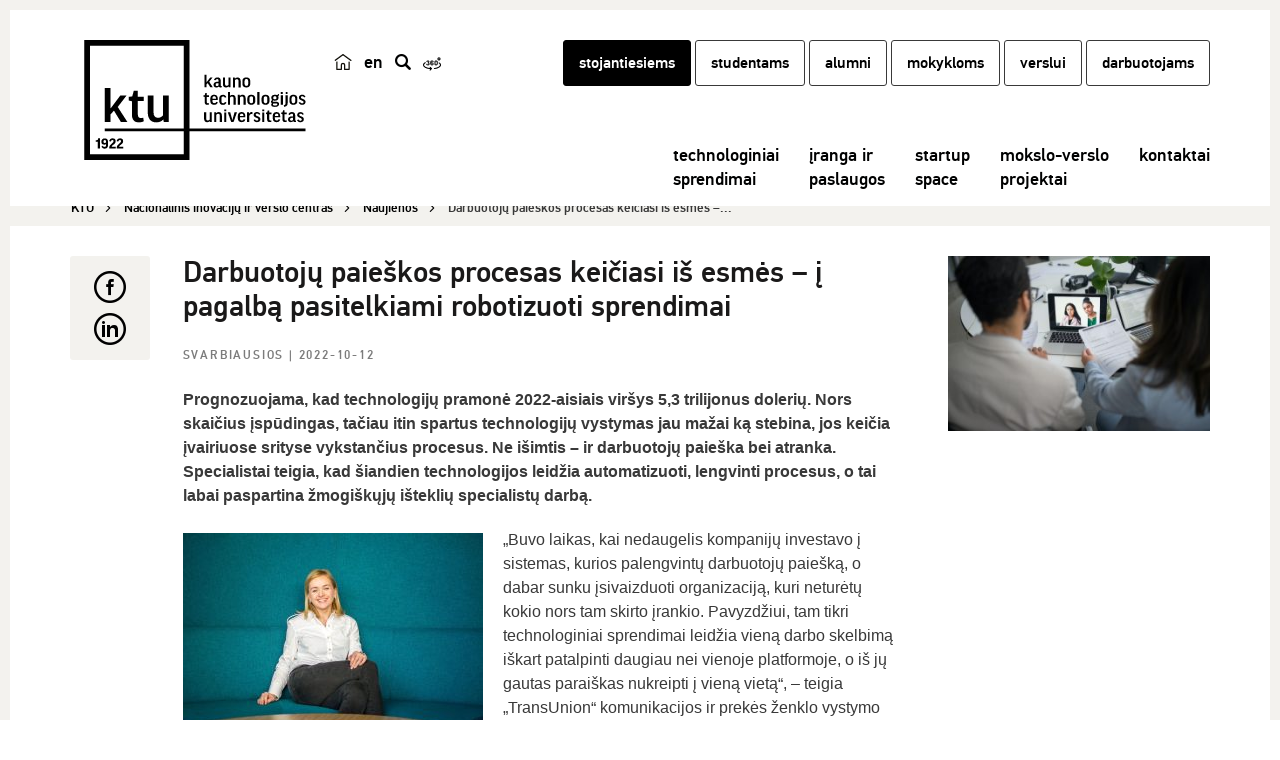

--- FILE ---
content_type: text/html; charset=UTF-8
request_url: https://nivc.ktu.edu/news/darbuotoju-paieskos-procesas-keiciasi-is-esmes-i-pagalba-pasitelkiami-robotizuoti-sprendimai/
body_size: 18302
content:
<!DOCTYPE html>
<!--[if IE 7]>
<html class="ie ie7" lang="lt">
<![endif]-->
<!--[if IE 8]>
<html class="ie ie8" lang="lt">
<![endif]-->
<!--[if !(IE 7) | !(IE 8) ]><!-->
<html lang="lt">
<!--<![endif]-->
<head itemscope itemtype="http://schema.org/WebSite">
        <meta charset="UTF-8"/>
    <meta http-equiv="X-UA-Compatible" content="IE=edge">
    <meta name="viewport" content="width=device-width, initial-scale=1"/>
    <link rel="shortcut icon" href="https://nivc.ktu.edu/wp-content/themes/ktu/favicon.ico"/>
    <title
            itemprop='name'>Darbuotojų paieškos procesas keičiasi iš esmės - KTU | KTU</title>
    <link rel="profile" href="http://gmpg.org/xfn/11"/>
    <link rel="pingback" href="https://nivc.ktu.edu/xmlrpc.php"/>
    <meta name='robots' content='index, follow, max-image-preview:large, max-snippet:-1, max-video-preview:-1' />

	<!-- This site is optimized with the Yoast SEO Premium plugin v26.5 (Yoast SEO v26.5) - https://yoast.com/wordpress/plugins/seo/ -->
	<meta name="description" content="Specialistai teigia, kad šiandien technologijos leidžia automatizuoti procesus, o tai labai paspartina žmogiškųjų išteklių specialistų darbą." />
	<link rel="canonical" href="https://nivc.ktu.edu/news/darbuotoju-paieskos-procesas-keiciasi-is-esmes-i-pagalba-pasitelkiami-robotizuoti-sprendimai/" />
	<meta property="og:locale" content="lt_LT" />
	<meta property="og:type" content="article" />
	<meta property="og:title" content="Darbuotojų paieškos procesas keičiasi iš esmės – į pagalbą pasitelkiami robotizuoti sprendimai" />
	<meta property="og:description" content="Specialistai teigia, kad šiandien technologijos leidžia automatizuoti procesus, o tai labai paspartina žmogiškųjų išteklių specialistų darbą." />
	<meta property="og:url" content="https://nivc.ktu.edu/news/darbuotoju-paieskos-procesas-keiciasi-is-esmes-i-pagalba-pasitelkiami-robotizuoti-sprendimai/" />
	<meta property="og:site_name" content="Nacionalinis inovacijų ir verslo centras" />
	<meta property="article:modified_time" content="2022-10-24T08:14:40+00:00" />
	<meta property="og:image" content="https://nivc.ktu.edu/wp-content/uploads/sites/321/2022/10/Asociatyvi_nuotr._pexels-kampus-production-8636626-1024x683.jpg" />
	<meta property="og:image:width" content="1750" />
	<meta property="og:image:height" content="1168" />
	<meta property="og:image:type" content="image/jpeg" />
	<meta name="twitter:card" content="summary_large_image" />
	<script type="application/ld+json" class="yoast-schema-graph">{"@context":"https://schema.org","@graph":[{"@type":"WebPage","@id":"https://nivc.ktu.edu/news/darbuotoju-paieskos-procesas-keiciasi-is-esmes-i-pagalba-pasitelkiami-robotizuoti-sprendimai/","url":"https://nivc.ktu.edu/news/darbuotoju-paieskos-procesas-keiciasi-is-esmes-i-pagalba-pasitelkiami-robotizuoti-sprendimai/","name":"Darbuotojų paieškos procesas keičiasi iš esmės - KTU","isPartOf":{"@id":"https://nivc.ktu.edu/#website"},"primaryImageOfPage":{"@id":"https://nivc.ktu.edu/news/darbuotoju-paieskos-procesas-keiciasi-is-esmes-i-pagalba-pasitelkiami-robotizuoti-sprendimai/#primaryimage"},"image":{"@id":"https://nivc.ktu.edu/news/darbuotoju-paieskos-procesas-keiciasi-is-esmes-i-pagalba-pasitelkiami-robotizuoti-sprendimai/#primaryimage"},"thumbnailUrl":"https://nivc.ktu.edu/wp-content/uploads/sites/321/2022/10/Asociatyvi_nuotr._pexels-kampus-production-8636626.jpg","datePublished":"2022-10-12T11:06:18+00:00","dateModified":"2022-10-24T08:14:40+00:00","description":"Specialistai teigia, kad šiandien technologijos leidžia automatizuoti procesus, o tai labai paspartina žmogiškųjų išteklių specialistų darbą.","breadcrumb":{"@id":"https://nivc.ktu.edu/news/darbuotoju-paieskos-procesas-keiciasi-is-esmes-i-pagalba-pasitelkiami-robotizuoti-sprendimai/#breadcrumb"},"inLanguage":"lt-LT","potentialAction":[{"@type":"ReadAction","target":["https://nivc.ktu.edu/news/darbuotoju-paieskos-procesas-keiciasi-is-esmes-i-pagalba-pasitelkiami-robotizuoti-sprendimai/"]}]},{"@type":"ImageObject","inLanguage":"lt-LT","@id":"https://nivc.ktu.edu/news/darbuotoju-paieskos-procesas-keiciasi-is-esmes-i-pagalba-pasitelkiami-robotizuoti-sprendimai/#primaryimage","url":"https://nivc.ktu.edu/wp-content/uploads/sites/321/2022/10/Asociatyvi_nuotr._pexels-kampus-production-8636626.jpg","contentUrl":"https://nivc.ktu.edu/wp-content/uploads/sites/321/2022/10/Asociatyvi_nuotr._pexels-kampus-production-8636626.jpg","width":1750,"height":1168},{"@type":"BreadcrumbList","@id":"https://nivc.ktu.edu/news/darbuotoju-paieskos-procesas-keiciasi-is-esmes-i-pagalba-pasitelkiami-robotizuoti-sprendimai/#breadcrumb","itemListElement":[{"@type":"ListItem","position":1,"name":"Home","item":"https://nivc.ktu.edu/"},{"@type":"ListItem","position":2,"name":"Naujienos","item":"https://nivc.ktu.edu/news/"},{"@type":"ListItem","position":3,"name":"Darbuotojų paieškos procesas keičiasi iš esmės – į pagalbą pasitelkiami robotizuoti sprendimai"}]},{"@type":"WebSite","@id":"https://nivc.ktu.edu/#website","url":"https://nivc.ktu.edu/","name":"Nacionalinis inovacijų ir verslo centras","description":"KTU","potentialAction":[{"@type":"SearchAction","target":{"@type":"EntryPoint","urlTemplate":"https://nivc.ktu.edu/?s={search_term_string}"},"query-input":{"@type":"PropertyValueSpecification","valueRequired":true,"valueName":"search_term_string"}}],"inLanguage":"lt-LT"}]}</script>
	<!-- / Yoast SEO Premium plugin. -->


<link rel='dns-prefetch' href='//cdnjs.cloudflare.com' />
<link rel="alternate" type="text/xml" title="Nacionalinis inovacijų ir verslo centras &raquo; Įrašų RSS srautas" href="https://nivc.ktu.edu/feed/" />
<link rel="alternate" title="oEmbed (JSON)" type="application/json+oembed" href="https://nivc.ktu.edu/wp-json/oembed/1.0/embed?url=https%3A%2F%2Fnivc.ktu.edu%2Fnews%2Fdarbuotoju-paieskos-procesas-keiciasi-is-esmes-i-pagalba-pasitelkiami-robotizuoti-sprendimai%2F" />
<link rel="alternate" title="oEmbed (XML)" type="text/xml+oembed" href="https://nivc.ktu.edu/wp-json/oembed/1.0/embed?url=https%3A%2F%2Fnivc.ktu.edu%2Fnews%2Fdarbuotoju-paieskos-procesas-keiciasi-is-esmes-i-pagalba-pasitelkiami-robotizuoti-sprendimai%2F&#038;format=xml" />
<style id='wp-img-auto-sizes-contain-inline-css'>
img:is([sizes=auto i],[sizes^="auto," i]){contain-intrinsic-size:3000px 1500px}
/*# sourceURL=wp-img-auto-sizes-contain-inline-css */
</style>
<link rel='stylesheet' id='custom-css' href='https://nivc.ktu.edu/wp-content/themes/ktu/public/css/public.min.css?ver=0.1898303089' media='all' />
<link rel='stylesheet' id='print-css' href='https://nivc.ktu.edu/wp-content/themes/ktu/print.css?ver=0.1593060362' media='print' />
<link rel='stylesheet' id='font-awesome-css' href='https://cdnjs.cloudflare.com/ajax/libs/font-awesome/4.7.0/css/font-awesome.min.css?ver=1.1.0' media='all' />
<link rel='stylesheet' id='wp-block-library-css' href='https://nivc.ktu.edu/wp-includes/css/dist/block-library/style.min.css?ver=6.9' media='all' />
<style id='global-styles-inline-css'>
:root{--wp--preset--aspect-ratio--square: 1;--wp--preset--aspect-ratio--4-3: 4/3;--wp--preset--aspect-ratio--3-4: 3/4;--wp--preset--aspect-ratio--3-2: 3/2;--wp--preset--aspect-ratio--2-3: 2/3;--wp--preset--aspect-ratio--16-9: 16/9;--wp--preset--aspect-ratio--9-16: 9/16;--wp--preset--color--black: #000000;--wp--preset--color--cyan-bluish-gray: #abb8c3;--wp--preset--color--white: #ffffff;--wp--preset--color--pale-pink: #f78da7;--wp--preset--color--vivid-red: #cf2e2e;--wp--preset--color--luminous-vivid-orange: #ff6900;--wp--preset--color--luminous-vivid-amber: #fcb900;--wp--preset--color--light-green-cyan: #7bdcb5;--wp--preset--color--vivid-green-cyan: #00d084;--wp--preset--color--pale-cyan-blue: #8ed1fc;--wp--preset--color--vivid-cyan-blue: #0693e3;--wp--preset--color--vivid-purple: #9b51e0;--wp--preset--gradient--vivid-cyan-blue-to-vivid-purple: linear-gradient(135deg,rgb(6,147,227) 0%,rgb(155,81,224) 100%);--wp--preset--gradient--light-green-cyan-to-vivid-green-cyan: linear-gradient(135deg,rgb(122,220,180) 0%,rgb(0,208,130) 100%);--wp--preset--gradient--luminous-vivid-amber-to-luminous-vivid-orange: linear-gradient(135deg,rgb(252,185,0) 0%,rgb(255,105,0) 100%);--wp--preset--gradient--luminous-vivid-orange-to-vivid-red: linear-gradient(135deg,rgb(255,105,0) 0%,rgb(207,46,46) 100%);--wp--preset--gradient--very-light-gray-to-cyan-bluish-gray: linear-gradient(135deg,rgb(238,238,238) 0%,rgb(169,184,195) 100%);--wp--preset--gradient--cool-to-warm-spectrum: linear-gradient(135deg,rgb(74,234,220) 0%,rgb(151,120,209) 20%,rgb(207,42,186) 40%,rgb(238,44,130) 60%,rgb(251,105,98) 80%,rgb(254,248,76) 100%);--wp--preset--gradient--blush-light-purple: linear-gradient(135deg,rgb(255,206,236) 0%,rgb(152,150,240) 100%);--wp--preset--gradient--blush-bordeaux: linear-gradient(135deg,rgb(254,205,165) 0%,rgb(254,45,45) 50%,rgb(107,0,62) 100%);--wp--preset--gradient--luminous-dusk: linear-gradient(135deg,rgb(255,203,112) 0%,rgb(199,81,192) 50%,rgb(65,88,208) 100%);--wp--preset--gradient--pale-ocean: linear-gradient(135deg,rgb(255,245,203) 0%,rgb(182,227,212) 50%,rgb(51,167,181) 100%);--wp--preset--gradient--electric-grass: linear-gradient(135deg,rgb(202,248,128) 0%,rgb(113,206,126) 100%);--wp--preset--gradient--midnight: linear-gradient(135deg,rgb(2,3,129) 0%,rgb(40,116,252) 100%);--wp--preset--font-size--small: 13px;--wp--preset--font-size--medium: 20px;--wp--preset--font-size--large: 36px;--wp--preset--font-size--x-large: 42px;--wp--preset--spacing--20: 0.44rem;--wp--preset--spacing--30: 0.67rem;--wp--preset--spacing--40: 1rem;--wp--preset--spacing--50: 1.5rem;--wp--preset--spacing--60: 2.25rem;--wp--preset--spacing--70: 3.38rem;--wp--preset--spacing--80: 5.06rem;--wp--preset--shadow--natural: 6px 6px 9px rgba(0, 0, 0, 0.2);--wp--preset--shadow--deep: 12px 12px 50px rgba(0, 0, 0, 0.4);--wp--preset--shadow--sharp: 6px 6px 0px rgba(0, 0, 0, 0.2);--wp--preset--shadow--outlined: 6px 6px 0px -3px rgb(255, 255, 255), 6px 6px rgb(0, 0, 0);--wp--preset--shadow--crisp: 6px 6px 0px rgb(0, 0, 0);}:where(.is-layout-flex){gap: 0.5em;}:where(.is-layout-grid){gap: 0.5em;}body .is-layout-flex{display: flex;}.is-layout-flex{flex-wrap: wrap;align-items: center;}.is-layout-flex > :is(*, div){margin: 0;}body .is-layout-grid{display: grid;}.is-layout-grid > :is(*, div){margin: 0;}:where(.wp-block-columns.is-layout-flex){gap: 2em;}:where(.wp-block-columns.is-layout-grid){gap: 2em;}:where(.wp-block-post-template.is-layout-flex){gap: 1.25em;}:where(.wp-block-post-template.is-layout-grid){gap: 1.25em;}.has-black-color{color: var(--wp--preset--color--black) !important;}.has-cyan-bluish-gray-color{color: var(--wp--preset--color--cyan-bluish-gray) !important;}.has-white-color{color: var(--wp--preset--color--white) !important;}.has-pale-pink-color{color: var(--wp--preset--color--pale-pink) !important;}.has-vivid-red-color{color: var(--wp--preset--color--vivid-red) !important;}.has-luminous-vivid-orange-color{color: var(--wp--preset--color--luminous-vivid-orange) !important;}.has-luminous-vivid-amber-color{color: var(--wp--preset--color--luminous-vivid-amber) !important;}.has-light-green-cyan-color{color: var(--wp--preset--color--light-green-cyan) !important;}.has-vivid-green-cyan-color{color: var(--wp--preset--color--vivid-green-cyan) !important;}.has-pale-cyan-blue-color{color: var(--wp--preset--color--pale-cyan-blue) !important;}.has-vivid-cyan-blue-color{color: var(--wp--preset--color--vivid-cyan-blue) !important;}.has-vivid-purple-color{color: var(--wp--preset--color--vivid-purple) !important;}.has-black-background-color{background-color: var(--wp--preset--color--black) !important;}.has-cyan-bluish-gray-background-color{background-color: var(--wp--preset--color--cyan-bluish-gray) !important;}.has-white-background-color{background-color: var(--wp--preset--color--white) !important;}.has-pale-pink-background-color{background-color: var(--wp--preset--color--pale-pink) !important;}.has-vivid-red-background-color{background-color: var(--wp--preset--color--vivid-red) !important;}.has-luminous-vivid-orange-background-color{background-color: var(--wp--preset--color--luminous-vivid-orange) !important;}.has-luminous-vivid-amber-background-color{background-color: var(--wp--preset--color--luminous-vivid-amber) !important;}.has-light-green-cyan-background-color{background-color: var(--wp--preset--color--light-green-cyan) !important;}.has-vivid-green-cyan-background-color{background-color: var(--wp--preset--color--vivid-green-cyan) !important;}.has-pale-cyan-blue-background-color{background-color: var(--wp--preset--color--pale-cyan-blue) !important;}.has-vivid-cyan-blue-background-color{background-color: var(--wp--preset--color--vivid-cyan-blue) !important;}.has-vivid-purple-background-color{background-color: var(--wp--preset--color--vivid-purple) !important;}.has-black-border-color{border-color: var(--wp--preset--color--black) !important;}.has-cyan-bluish-gray-border-color{border-color: var(--wp--preset--color--cyan-bluish-gray) !important;}.has-white-border-color{border-color: var(--wp--preset--color--white) !important;}.has-pale-pink-border-color{border-color: var(--wp--preset--color--pale-pink) !important;}.has-vivid-red-border-color{border-color: var(--wp--preset--color--vivid-red) !important;}.has-luminous-vivid-orange-border-color{border-color: var(--wp--preset--color--luminous-vivid-orange) !important;}.has-luminous-vivid-amber-border-color{border-color: var(--wp--preset--color--luminous-vivid-amber) !important;}.has-light-green-cyan-border-color{border-color: var(--wp--preset--color--light-green-cyan) !important;}.has-vivid-green-cyan-border-color{border-color: var(--wp--preset--color--vivid-green-cyan) !important;}.has-pale-cyan-blue-border-color{border-color: var(--wp--preset--color--pale-cyan-blue) !important;}.has-vivid-cyan-blue-border-color{border-color: var(--wp--preset--color--vivid-cyan-blue) !important;}.has-vivid-purple-border-color{border-color: var(--wp--preset--color--vivid-purple) !important;}.has-vivid-cyan-blue-to-vivid-purple-gradient-background{background: var(--wp--preset--gradient--vivid-cyan-blue-to-vivid-purple) !important;}.has-light-green-cyan-to-vivid-green-cyan-gradient-background{background: var(--wp--preset--gradient--light-green-cyan-to-vivid-green-cyan) !important;}.has-luminous-vivid-amber-to-luminous-vivid-orange-gradient-background{background: var(--wp--preset--gradient--luminous-vivid-amber-to-luminous-vivid-orange) !important;}.has-luminous-vivid-orange-to-vivid-red-gradient-background{background: var(--wp--preset--gradient--luminous-vivid-orange-to-vivid-red) !important;}.has-very-light-gray-to-cyan-bluish-gray-gradient-background{background: var(--wp--preset--gradient--very-light-gray-to-cyan-bluish-gray) !important;}.has-cool-to-warm-spectrum-gradient-background{background: var(--wp--preset--gradient--cool-to-warm-spectrum) !important;}.has-blush-light-purple-gradient-background{background: var(--wp--preset--gradient--blush-light-purple) !important;}.has-blush-bordeaux-gradient-background{background: var(--wp--preset--gradient--blush-bordeaux) !important;}.has-luminous-dusk-gradient-background{background: var(--wp--preset--gradient--luminous-dusk) !important;}.has-pale-ocean-gradient-background{background: var(--wp--preset--gradient--pale-ocean) !important;}.has-electric-grass-gradient-background{background: var(--wp--preset--gradient--electric-grass) !important;}.has-midnight-gradient-background{background: var(--wp--preset--gradient--midnight) !important;}.has-small-font-size{font-size: var(--wp--preset--font-size--small) !important;}.has-medium-font-size{font-size: var(--wp--preset--font-size--medium) !important;}.has-large-font-size{font-size: var(--wp--preset--font-size--large) !important;}.has-x-large-font-size{font-size: var(--wp--preset--font-size--x-large) !important;}
/*# sourceURL=global-styles-inline-css */
</style>

<style id='classic-theme-styles-inline-css'>
/*! This file is auto-generated */
.wp-block-button__link{color:#fff;background-color:#32373c;border-radius:9999px;box-shadow:none;text-decoration:none;padding:calc(.667em + 2px) calc(1.333em + 2px);font-size:1.125em}.wp-block-file__button{background:#32373c;color:#fff;text-decoration:none}
/*# sourceURL=/wp-includes/css/classic-themes.min.css */
</style>
<link rel='stylesheet' id='cmplz-general-css' href='https://nivc.ktu.edu/wp-content/plugins/complianz-gdpr-premium-multisite/assets/css/cookieblocker.min.css?ver=1763551950' media='all' />
<script src="https://nivc.ktu.edu/wp-includes/js/jquery/jquery.min.js?ver=3.7.1" id="jquery-core-js"></script>
<script src="https://nivc.ktu.edu/wp-includes/js/jquery/jquery-migrate.min.js?ver=3.4.1" id="jquery-migrate-js"></script>
<script></script><link rel="https://api.w.org/" href="https://nivc.ktu.edu/wp-json/" /><link rel="EditURI" type="application/rsd+xml" title="RSD" href="https://nivc.ktu.edu/xmlrpc.php?rsd" />

<link rel='shortlink' href='https://nivc.ktu.edu/?p=17074' />
			<style>.cmplz-hidden {
					display: none !important;
				}</style><!--[if lt IE 9]><script src="https://nivc.ktu.edu/wp-content/themes/ktu/public/js/html5shiv.min.js" type="text/javascript"></script><script src="https://nivc.ktu.edu/wp-content/themes/ktu/public/js/respond.min.js" type="text/javascript"></script><![endif]--><meta name="generator" content="Powered by WPBakery Page Builder - drag and drop page builder for WordPress."/>
<noscript><style> .wpb_animate_when_almost_visible { opacity: 1; }</style></noscript>    <!-- Google Tag Manager -->
<script data-category="functional">(function(w,d,s,l,i){w[l]=w[l]||[];w[l].push({'gtm.start':
new Date().getTime(),event:'gtm.js'});var f=d.getElementsByTagName(s)[0],
j=d.createElement(s),dl=l!='dataLayer'?'&l='+l:'';j.async=true;j.src=
'https://www.googletagmanager.com/gtm.js?id='+i+dl;f.parentNode.insertBefore(j,f);
})(window,document,'script','dataLayer','GTM-N66XNFC');</script>
<!-- End Google Tag Manager --></head>
<body data-cmplz=1 class="wp-singular ktu_news-template-default single single-ktu_news postid-17074 wp-theme-ktu wpb-js-composer js-comp-ver-8.7.2 vc_responsive" data-ktu-lang="lt-LT">
<a href="#skip-to-content" class="skip-to-content-link">Pereiti prie turinio</a>
<!-- Google Tag Manager (noscript) -->
<noscript><iframe src="https://www.googletagmanager.com/ns.html?id=GTM-N66XNFC"
height="0" width="0" style="display:none;visibility:hidden"></iframe></noscript>
<!-- End Google Tag Manager (noscript) -->
<!-- Popup panel -->
<!-- Popup panel END -->
<header>
    <div class="container">
        <div class="row">
            <!-- Logo -->
                        <div class="col-md-2 col-lg-3 col-sm-2 col-xs-2 logo">
                <a href="http://nivc.ktu.edu">
                    <img class="logo-large visible-md visible-lg"
                         src="https://nivc.ktu.edu/wp-content/uploads/sites/321/2016/09/KTU-1.svg"
                         alt="Nacionalinis inovacijų ir verslo centras"
                         title="Nacionalinis inovacijų ir verslo centras">
                </a>
                <a href="http://nivc.ktu.edu">
                                            <img class="logo-small hidden-md hidden-lg"
                             src="https://nivc.ktu.edu/wp-content/uploads/sites/321/2016/09/KTU.svg"
                             alt="Nacionalinis inovacijų ir verslo centras"
                             title="Nacionalinis inovacijų ir verslo centras">
                                    </a>
            </div>
            <!-- Lang switch & search-->
            <div class="col-md-1 col-xs-8">
                <div class="row header-buttons">
                                        <div class="button-container">
                                                    <a href="https://ktu.edu/"
                               class="lang-switch home-icon"><img src="https://nivc.ktu.edu/wp-content/themes/ktu/public/images/ktu_home_ikona.svg" alt="Juodai baltas logotipas su namo simboliu, nukreipiantis vartotojus į pagrindinį ktu.edu puslapį." title="ktu.edu" style="width: 18px; height: 18px;"></a>
                                                                                                        <!-- Check if other language versions exists -->
                                                            <a class="lang-switch" href="https://niec.ktu.edu/" title="en">
                                    en                                </a>
                                                                                                        <a href="#" class="top-buttons search-button" title="paieška"><span class="hide-inner-text">paieška</span></a>
                                                                                                <a href="https://tour.ktu.edu"
                           class="top-buttons turas-button" target="_blank"><img src="https://nivc.ktu.edu/wp-content/themes/ktu/public/images/360-degree.svg" alt="Virtualusis KTU turas" title="Virtualusis KTU turas" style="width: 18px; height: 18px;"></a>
                                            </div>
                </div>
            </div>

            <!-- Top menu -->
            <div class="col-md-9 col-lg-8 top-menu">
                                <div class="main-search-form long">
                    <form style="" action="https://nivc.ktu.edu/search/" method="GET">
                        <label><span style="display: none;">įveskite ieškomą frazę ir spauskite enter</span>
                            <input name="q" placeholder="įveskite ieškomą frazę ir spauskite enter" value="" type="text"/>
                        </label>
                        <a href="#" class="search-button"><span style="display: none;">ieškoti</span></a>
                    </form>
                </div>
                                <div class="hidden-sm hidden-xs hidden-md top-menu-global">
                    <nav>
        <div class="menu-globalus-meniu-container"><ul id="menu-globalus-meniu-1" class="top-nav"><li class="black-nav-full-invert menu-item menu-item-type-custom menu-item-object-custom menu-item-2101 rect-button"><a title="stojantiesiems" href="https://stojantiesiems.ktu.edu/">stojantiesiems</a></li>
<li class="black-nav menu-item menu-item-type-custom menu-item-object-custom menu-item-2102 rect-button"><a title="studentams" href="https://studentams.ktu.edu">studentams</a></li>
<li class="black-nav menu-item menu-item-type-custom menu-item-object-custom menu-item-1350587 rect-button"><a title="alumni" target="_blank" href="https://alumni.ktu.edu">alumni</a></li>
<li class="black-nav menu-item menu-item-type-custom menu-item-object-custom menu-item-1350586 rect-button"><a title="mokykloms" href="https://mokykloms.ktu.edu">mokykloms</a></li>
<li class="black-nav menu-item menu-item-type-custom menu-item-object-custom menu-item-2103 rect-button"><a title="verslui" href="https://verslas.ktu.edu">verslui</a></li>
<li class="black-nav menu-item menu-item-type-post_type menu-item-object-page menu-item-3134970 rect-button"><a title="darbuotojams" href="https://ktu.edu/darbuotojams/">darbuotojams</a></li>
</ul></div>    </nav>
                </div>
            </div>

            <!-- Header menu -->
            <button type="button" data-toggle="collapse" data-target="#navbar-collapse"
        class="navbar-toggle"><span style="display: none">Meniu</span></button>
<!-- Mega menu -->
<div class="col-lg-9 col-md-10 col-xs-12 mega-menu-wrapper">
    <div id="navbar-collapse" class="navbar-collapse collapse">
        <ul class="nav mega-menu">
            
	<li class="">
		<a class="item-without-sub-menu" href="https://nivc.ktu.edu/technologiniai-sprendimai/" >technologiniai<br>sprendimai</a>
	</li>
	<li class="">
		<a class="item-without-sub-menu" href="https://apc.ktu.edu"  target=_blank>įranga ir<br>paslaugos</a>
	</li>
	<li class="">
		<a class="item-without-sub-menu" href="https://startupspace.ktu.edu"  target=_blank>startup<br>space</a>
	</li>
	<li class="">
		<a class="item-without-sub-menu" href="https://nivc.ktu.edu/mokslo-verslo-projektai/" >mokslo-verslo<br>projektai</a>
	</li>
	<li class="">
		<a class="item-without-sub-menu" href="https://nivc.ktu.edu/kontaktai/" >kontaktai</a>
	</li>
        </ul>
        <div class="global-mobile-menu visible-xs visible-sm visible-md">
                <nav>
        <div class="menu-globalus-meniu-container"><ul id="menu-globalus-meniu-1" class="top-nav"><li class="black-nav-full-invert menu-item menu-item-type-custom menu-item-object-custom menu-item-2101 rect-button"><a title="stojantiesiems" href="https://stojantiesiems.ktu.edu/">stojantiesiems</a></li>
<li class="black-nav menu-item menu-item-type-custom menu-item-object-custom menu-item-2102 rect-button"><a title="studentams" href="https://studentams.ktu.edu">studentams</a></li>
<li class="black-nav menu-item menu-item-type-custom menu-item-object-custom menu-item-1350587 rect-button"><a title="alumni" target="_blank" href="https://alumni.ktu.edu">alumni</a></li>
<li class="black-nav menu-item menu-item-type-custom menu-item-object-custom menu-item-1350586 rect-button"><a title="mokykloms" href="https://mokykloms.ktu.edu">mokykloms</a></li>
<li class="black-nav menu-item menu-item-type-custom menu-item-object-custom menu-item-2103 rect-button"><a title="verslui" href="https://verslas.ktu.edu">verslui</a></li>
<li class="black-nav menu-item menu-item-type-post_type menu-item-object-page menu-item-3134970 rect-button"><a title="darbuotojams" href="https://ktu.edu/darbuotojams/">darbuotojams</a></li>
</ul></div>    </nav>
        </div>
    </div>
</div>            <!-- Header menu end -->
        </div>
    </div></header>
<div class="header-padding"></div>
<div id="langHelper" data-locale="lt_LT"></div>
<div id="skip-to-content"></div>
  <!-- Include breadcrumbs -->
    <div class="breadcrumbs-nav">
            <div class="container">
        <div class="row" role="navigation" aria-label="Breadcrumbs" itemscope itemtype="http://schema.org/Breadcrumb">
            <ul class="col-md-12 breadcrumbs-nav-list clearfix" itemscope itemtype="http://schema.org/BreadcrumbList"><li class="breadcrumbs-nav-list-item" itemprop="itemListElement" itemscope itemtype="http://schema.org/ListItem"><a itemprop="item" href="https://ktu.edu/" title="KTU"><span itemprop="name">KTU</span></a><meta itemprop="position" content="0" /></li><li class="breadcrumbs-nav-list-item" itemprop="itemListElement" itemscope itemtype="http://schema.org/ListItem"><a itemprop="item" href="https://nivc.ktu.edu" title="Home"><span itemprop="name">Nacionalinis inovacijų ir verslo centras</span></a><meta itemprop="position" content="1" /></li><li class="breadcrumbs-nav-list-item" itemprop="itemListElement" itemscope itemtype="http://schema.org/ListItem"><a itemprop="item" href="https://nivc.ktu.edu/news/"><span itemprop="name">Naujienos</span></a><meta itemprop="position" content="2" /></li><li class="breadcrumbs-nav-list-item active" itemprop="itemListElement" itemscope itemtype="http://schema.org/ListItem"><a itemprop="item" title="Darbuotojų paieškos procesas keičiasi iš esmės –..."><span itemprop="name">Darbuotojų paieškos procesas keičiasi iš esmės –...</span></a><meta itemprop="position" content="3" /></li></ul>
        </div>
    </div>
</div>  <div class="container event-new-wrapper">
      <div class="row">
          <div class="col-md-1 col-sm-1 sharebar-wrapper">
              <div class="sharebar-wrapper-inner">
                  <ul class="sharebar vertical clearfix">
    <li><a class="ktu-social-share share-fb" href="https://www.facebook.com/sharer.php?u=https://nivc.ktu.edu/news/darbuotoju-paieskos-procesas-keiciasi-is-esmes-i-pagalba-pasitelkiami-robotizuoti-sprendimai" alt="Pasidalinkite Facebook platformoje" title="Pasidalinkite Facebook platformoje"></a></li>
        <li><a class="ktu-social-share share-in" href="https://www.linkedin.com/shareArticle?mini=true&url=https://nivc.ktu.edu/news/darbuotoju-paieskos-procesas-keiciasi-is-esmes-i-pagalba-pasitelkiami-robotizuoti-sprendimai" alt="Pasidalinkite LinkedIn platformoje" title="Pasidalinkite LinkedIn platformoje"></a></li>
</ul>                                        
                                </div>
          </div>

          <div class="col-md-8 col-sm-7 event-new double-padding">
                                <h1>Darbuotojų paieškos procesas keičiasi iš esmės – į pagalbą pasitelkiami robotizuoti sprendimai</h1>
                            <span class="category">
                <!-- TODO: ka daryti jei daugiau nei viena kategorija? -->
                <a href="https://nivc.ktu.edu/news-categories/svarbiausios/" class="single-term">
        Svarbiausios    </a> |
                  2022-10-12            </span>
              <div class="content-part">
                                    <p><strong>Prognozuojama, kad technologij&#371; pramon&#279; 2022-aisiais vir&scaron;ys 5,3 trilijonus doleri&#371;. Nors skai&#269;ius &#303;sp&#363;dingas, ta&#269;iau itin spartus technologij&#371; vystymas jau ma&#382;ai k&#261; stebina, jos kei&#269;ia &#303;vairiuose srityse vykstan&#269;ius procesus. Ne i&scaron;imtis &ndash; ir darbuotoj&#371; paie&scaron;ka bei atranka. Specialistai teigia, kad &scaron;iandien technologijos leid&#382;ia automatizuoti, lengvinti procesus, o tai labai paspartina &#382;mogi&scaron;k&#371;j&#371; i&scaron;tekli&#371; specialist&#371; darb&#261;.</strong></p>
<figure id="attachment_17076" aria-describedby="caption-attachment-17076" style="width: 300px" class="wp-caption alignleft"><img fetchpriority="high" decoding="async" class="wp-image-17076 size-medium" src="https://nivc.ktu.edu/wp-content/uploads/sites/321/2022/10/Daiva-Gritenaite_asmeninio-archyvo-nuotrauka-300x200.jpg" alt="" width="300" height="200" srcset="https://nivc.ktu.edu/wp-content/uploads/sites/321/2022/10/Daiva-Gritenaite_asmeninio-archyvo-nuotrauka-300x200.jpg 300w, https://nivc.ktu.edu/wp-content/uploads/sites/321/2022/10/Daiva-Gritenaite_asmeninio-archyvo-nuotrauka-1024x683.jpg 1024w, https://nivc.ktu.edu/wp-content/uploads/sites/321/2022/10/Daiva-Gritenaite_asmeninio-archyvo-nuotrauka-768x512.jpg 768w, https://nivc.ktu.edu/wp-content/uploads/sites/321/2022/10/Daiva-Gritenaite_asmeninio-archyvo-nuotrauka-1140x760.jpg 1140w, https://nivc.ktu.edu/wp-content/uploads/sites/321/2022/10/Daiva-Gritenaite_asmeninio-archyvo-nuotrauka.jpg 1200w" sizes="(max-width: 300px) 100vw, 300px" /><figcaption id="caption-attachment-17076" class="wp-caption-text">Daiva Grit&#279;nait&#279;</figcaption></figure>
<p>&bdquo;Buvo laikas, kai nedaugelis kompanij&#371; investavo &#303; sistemas, kurios palengvint&#371; darbuotoj&#371; paie&scaron;k&#261;, o dabar sunku &#303;sivaizduoti organizacij&#261;, kuri netur&#279;t&#371; kokio nors tam skirto &#303;rankio. Pavyzd&#382;iui, tam tikri technologiniai sprendimai leid&#382;ia vien&#261; darbo skelbim&#261; i&scaron;kart patalpinti daugiau nei vienoje platformoje, o i&scaron; j&#371; gautas parai&scaron;kas nukreipti &#303; vien&#261; viet&#261;&ldquo;, &ndash; teigia &bdquo;TransUnion&ldquo; komunikacijos ir prek&#279;s &#382;enklo vystymo vadov&#279; Daiva Grit&#279;nait&#279;.</p>
<p>Anot jos, &scaron;iandien galime pasigirti ir lietuvi&#371; &scaron;iai rinkai sukurtais produktais &ndash; &bdquo;JobRely&ldquo;, &bdquo;NO-CV&ldquo;. Remiantis statistiniais duomenimis, net 73 proc. &#303;moni&#371; &scaron;iemet ketina daugiau investuoti &#303; &#303;darbinimo technologijas.</p>
<h2>&Scaron;iuolaiki&scaron;ki sprendimai &ndash; kasdienyb&#279;</h2>
<p>Darbuotoj&#371; paie&scaron;ka ir atranka &ndash; daug laiko reikalaujantis procesas. B&#363;tent technologiniai sprendimai, paremti dirbtiniu intelektu (DI) ar ma&scaron;ininiu mokymusi, gali &#382;enkliai pagreitinti &#303;darbinim&#261;, nes &#382;mogi&scaron;k&#371;j&#371; i&scaron;tekli&#371; specialistai gali susitelkti &#303; u&#382;duotis, kurios reikalauja tik &#382;mogui b&#363;ding&#371; savybi&#371;, toki&#371; kaip empatija, k&#363;rybi&scaron;kas m&#261;stymas.</p>
<p>&bdquo;Organizacijoms augant, laiko optimizavimas tampa ypa&#269; svarbus. Technologijos padeda automatizuoti procesus, veiksmus, tad atsiranda resurs&#371; kitiems darbams. Esu &#303;sitikinusi, jog mechani&scaron;ki, rankin&#279;s &#303;vesties darbai laikui b&#279;gant didesn&#279;se kompanijose bus atliekami sistem&#371;&ldquo;, &ndash; sako D. Grit&#279;nait&#279;.</p>
<p>Jos teigimu, &#303;vair&#363;s robotizuoti sprendimai kasdien naudojami jau &scaron;iandien.</p>
<p>&bdquo;Ar pamenate t&#261; elektronin&#303; lai&scaron;k&#261; &ndash; &bdquo;Thank you for your application&ldquo;, kur&#303; gavote paskutin&#303; kart&#261;, kai i&scaron;siunt&#279;te savo CV kandidatuodami &#303; darbo pozicij&#261;? Tai &ndash; tik vienas i&scaron; pavyzd&#382;i&#371;. Viso &#303;darbinimo proceso metu algoritmai, robotai ar kitaip automatizuoti sprendimai leid&#382;ia grei&#269;iau atlikti tam tikrus veiksmus&ldquo;, &ndash; tikina pa&scaron;nekov&#279;.</p>
<p>Pasak D. Grit&#279;nait&#279;s, didelis privalumas, jog daug parai&scaron;k&#371; sulaukian&#269;ioms atrankoms galima naudoti automatizuot&#261; komunikacij&#261;.</p>
<p>&bdquo;Pripa&#382;inkime, penkiasde&scaron;imt &#382;moni&#371; para&scaron;yti atskirus lai&scaron;kus su skirtingu tekstu, bet ta pa&#269;ia esme, prireikt&#371; daug laiko&ldquo;, &ndash; pastebi D. Grit&#279;nait&#279;.</p>
<h2>Kandidat&#371; gyvenimo apra&scaron;ymus pirmos &bdquo;skaito&ldquo; automatizuotos sistemos</h2>
<figure id="attachment_17075" aria-describedby="caption-attachment-17075" style="width: 326px" class="wp-caption alignleft"><img decoding="async" class="wp-image-17075 " src="https://nivc.ktu.edu/wp-content/uploads/sites/321/2022/10/Mindaugas_Bulota-300x200.jpg" alt="" width="326" height="217" srcset="https://nivc.ktu.edu/wp-content/uploads/sites/321/2022/10/Mindaugas_Bulota-300x200.jpg 300w, https://nivc.ktu.edu/wp-content/uploads/sites/321/2022/10/Mindaugas_Bulota-1024x683.jpg 1024w, https://nivc.ktu.edu/wp-content/uploads/sites/321/2022/10/Mindaugas_Bulota-768x512.jpg 768w, https://nivc.ktu.edu/wp-content/uploads/sites/321/2022/10/Mindaugas_Bulota-1536x1024.jpg 1536w, https://nivc.ktu.edu/wp-content/uploads/sites/321/2022/10/Mindaugas_Bulota-2048x1365.jpg 2048w, https://nivc.ktu.edu/wp-content/uploads/sites/321/2022/10/Mindaugas_Bulota-1140x760.jpg 1140w" sizes="(max-width: 326px) 100vw, 326px" /><figcaption id="caption-attachment-17075" class="wp-caption-text">Mindaugas Bulota</figcaption></figure>
<p>Kauno technologijos universiteto (KTU) Nacionalinio inovacij&#371; ir verslo centro vadovas Mindaugas Bulota sako, kad technologijos jau kur&#303; laik&#261; padeda darbuotoj&#371; atrankoje &ndash; DI algoritmai &bdquo;skaito&ldquo; aplikuojan&#269;i&#371; CV ir juos reitinguoja pagal i&scaron; anksto atrankos specialist&#371; nustatytus kriterijus.</p>
<p>&bdquo;Tod&#279;l ra&scaron;ant motyvacin&#303; lai&scaron;k&#261; labai svarbu naudoti raktinius &#382;od&#382;ius, minimus darbo skelbim&#371; apra&scaron;ymuose ir keliamuose reikalavimuose, kuriuos atpa&#382;int&#371; algoritmai, o kandidato CV nepasimest&#371; tiesiog d&#279;l semantini&#371; prie&#382;as&#269;i&#371;&ldquo;, &ndash; teigia M. Bulota.</p>
<p>Atsiradus galimybei automatizuoti proces&#261;, kai tinkami kandidatai atrenkami pagal CV, atrank&#371; specialistas tik nustato, kokie raktiniai &#382;od&#382;iai turi b&#363;ti CV ir j&#303; skanuodami robotai j&#371; ie&scaron;ko.</p>
<p>&bdquo;Daugelis sistem&#371; gali darbo apra&scaron;yme aptikti rakta&#382;od&#382;ius, o tai labai padeda pradedant dirbti su ma&#382;iau &#382;inomomis pozicijomis ar naujam atrank&#371; specialistui &#303;siliejant &#303; darbo procesus. Be to, jei kompanija naudoja sistem&#261;, kurioje yra kaupiamos ie&scaron;kotos pozicijos su kandidat&#371; s&#261;ra&scaron;ais, v&#279;liau gali pagal rakta&#382;od&#382;ius i&scaron;kart gauti s&#261;ra&scaron;&#261; &#382;moni&#371;, kurie jau pretendavo &#303; pana&scaron;i&#261; pozicij&#261;&ldquo;, &ndash; sako &bdquo;TransUnion&ldquo; komunikacijos ir prek&#279;s &#382;enklo vystymo vadov&#279;.</p>
<p>Pasak M. Bulotos, galima tik&#279;tis, kad &scaron;ios technologijos toliau tobul&#279;s, tod&#279;l bus galima automatizuoti dar daugiau darbuotoj&#371; paie&scaron;kos ir atrankos proces&#371;.</p>
<p>&bdquo;Tik&#279;tina, kad automatiniu b&#363;du bus galima nustatyti ir kandidat&#371; psichologinius tipus ar emocines kompetencijas, pavyzd&#382;iui, i&scaron; kandidatuojan&#269;iojo vaizdo interviu&ldquo;, &ndash; teigia KTU Nacionalinio inovacij&#371; ir verslo centro vadovas.</p>
<p>D. Grit&#279;nait&#279; atkreipia d&#279;mes&#303;, kad dauguma ATS (angl. <em>applicant tracking system</em>; liet. <em>kandidat&#371; steb&#279;jimo sistema</em>), CRM (angl<em>. customer relationship management</em>; liet. <em>klient&#371; valdymo sistema</em>) platform&#371; turi &bdquo;LinkedIn&ldquo; pl&#279;tinius, padedan&#269;ius paskyr&#371; informacij&#261; i&scaron; &bdquo;LinkedIn&ldquo; perkelti &#303; platform&#261;, taip vienu mygtuko paspaudimu sukuriant kandidato profil&#303;, tad nereikia spaudin&#279;ti &bdquo;copy-paste.</p>
<p>Technologiniai &#303;rankiai vadovams taip pat padeda matyti talent&#371; atrankos specialisto paskyr&#371; s&#261;ra&scaron;us ir taip kartu ie&scaron;kant reikalingo darbuotojo nedubliuoti informacijos.</p>
<h2>Kol kas naudoja tik standartizuotiems darbams</h2>
<p>Visgi robotizuoti ir automatizuoti sprendimai, anot D. Grit&#279;nait&#279;s, dar tikrai negali pakeisti &#382;mogaus. Tarkim, jei potencialaus kandidato CV nerandama raktini&#371; &#382;od&#382;i&#371;, tai ne visada rei&scaron;kia, kad jis ar ji n&#279;ra tinkami.</p>
<p>&bdquo;Galb&#363;t jis turi daug potencialo, pavyzd&#382;iui, yra dirb&#281;s su kitomis programavimo kalbomis, o reikalaujamos kalbos gali i&scaron;mokti labai greitai. Tod&#279;l &#382;mogi&scaron;kas faktorius labai reikalingas ir turi i&scaron;likti atrankose tam, kad atrankos netapt&#371; &bdquo;beveid&#279;s&ldquo;. Juk renkam&#279;s &#382;mog&#371;, kuris prisijungs &#303; organizacij&#261;, tur&#279;s joje pritapti tiek kult&#363;ri&scaron;kai, tiek i&scaron; profesin&#279;s pus&#279;s&ldquo;, &ndash; tikina D. Grit&#279;nait&#279;.</p>
<p>B&#363;tent d&#279;l to &scaron;iuo metu i&scaron;man&#363;s sprendimai ir technologijos daugiausiai naudojami tik labai standartizuotiems darbams, tarkim, vykdant &#382;moni&#371; paie&scaron;k&#261; &#303;vairiose el. platformose pagal raktinius &#382;od&#382;ius.</p>
<p>&bdquo;Vis dar yra proces&#371;, kuriuose reikia atrank&#371; specialisto &#382;ini&#371;, patirties, o gal kartais &ndash; ir nuojautos. &#381;mogi&scaron;kasis faktorius dirbant su &#382;mon&#279;mis yra i&scaron;ties labai svarbus. Tod&#279;l b&#363;t&#371; sunku &#303;sivaizduoti, jog vis&#261; atrankos proces&#261; b&#363;t&#371; galima pilnai perleisti technologijoms. Jos tikrai dar n&#279;ra taip i&scaron;vystytos&ldquo;, &ndash; &#303;sitikinusi D. Grit&#279;nait&#279;.</p>
<h2>Gyvo susitikimo vert&#279;s technologijos nepakeis</h2>
<p>Daug &#303;moni&#371;, tarp j&#371; ir &bdquo;TransUnion&ldquo;, kasmet dalyvauja KTU organizuojamose &bdquo;WANTed&ldquo; karjeros dienose, kurios yra susijusios su atrankos procesu &ndash; dalyvaujantieji ne tik domisi &#303;mon&#279;mis, bet ir ie&scaron;ko praktikos ar darbo galimybi&#371;. Kaip sako D. Grit&#279;nait&#279;, ir &#269;ia panaudojant technologijas k&#363;rybi&scaron;kumui rib&#371; n&#279;ra.</p>
<p>&bdquo;Yra tiek daug &#303;vairiausi&#371; technologij&#371;, kaip bendrauti su studentais, kaip gauti j&#371; i&scaron;reik&scaron;t&#261; nor&#261; prisijungti. Tarkim, pats papras&#269;iausias b&#363;das &ndash; QR kodas, kur&#303; nuskenavus mobiliuoju telefonu, i&scaron;kart galima pretenduoti &#303; darbo ar praktikos pozicijas. Dar vienas pavyzdys: galima palikti savo kontaktus skaitmenin&#279;je platformoje, kad v&#279;liau gal&#279;t&#371; susisiekti &#303;mon&#279;s darbuotojai&ldquo;, &ndash; teigia &bdquo;TransUnion&ldquo; komunikacijos ir prek&#279;s &#382;enklo vystymo vadov&#279;.</p>
<p>Nors sprendim&#371; yra &#303;vairi&#371;, D. Grit&#279;nait&#279; tik patvirtina, kad vis dar reikalingas &#382;mogi&scaron;kasis faktorius &ndash; ypa&#269; pirminiam student&#371; sudominimui.</p>
<p>&bdquo;I&scaron; prad&#382;i&#371; reikia prisistatyti, pabendrauti, pa&#382;i&#363;r&#279;ti, ar mums pakeliui. Tokio darbo niekas kitas taip gerai neatliks kaip &#303;mon&#279;s darbuotojas &ndash; to nepakeis jokios technologijos ir inovacijos&ldquo;, &ndash; sako pa&scaron;nekov&#279;.</p>
<p><em>Did&#382;iausias Baltijos &scaron;alyse jaunimo ir &#303;moni&#371; atstov&#371; kontakt&#371; renginys &ndash; &bdquo;KTU WANTed karjeros dienos 2022&ldquo; &ndash; jau spalio 26 dien&#261;. &Scaron;iemet renginys ir v&#279;l vyks Kauno &bdquo;&#381;algirio&ldquo; arenoje. I&scaron;samesn&#279; informacija: </em><a href="https://karjerosdienos.ktu.edu/" target="_blank" rel="noopener"><em>https://karjerosdienos.ktu.edu/</em></a></p>
<p>&nbsp;</p>

              </div>
          </div>
          <!--Include event sidebar -->
          <div class="col-md-3 col-sm-4 rsvp single-item-sidebar">
        <div class="news-featured-image">
                <a href="https://nivc.ktu.edu/wp-content/uploads/sites/321/2022/10/Asociatyvi_nuotr._pexels-kampus-production-8636626-1024x683.jpg"
           data-lightbox="featuredImage"
           data-title="Darbuotojų paieškos procesas keičiasi iš esmės – į pagalbą pasitelkiami robotizuoti sprendimai"
           title="Darbuotojų paieškos procesas keičiasi iš esmės – į pagalbą pasitelkiami robotizuoti sprendimai"
        >
            <img width="300" height="200" src="https://nivc.ktu.edu/wp-content/uploads/sites/321/2022/10/Asociatyvi_nuotr._pexels-kampus-production-8636626-300x200.jpg" class="attachment-medium size-medium wp-post-image" alt="Asociatyvi_nuotr._pexels-kampus-production-8636626" title="Asociatyvi_nuotr._pexels-kampus-production-8636626" decoding="async" srcset="https://nivc.ktu.edu/wp-content/uploads/sites/321/2022/10/Asociatyvi_nuotr._pexels-kampus-production-8636626-300x200.jpg 300w, https://nivc.ktu.edu/wp-content/uploads/sites/321/2022/10/Asociatyvi_nuotr._pexels-kampus-production-8636626-1024x683.jpg 1024w, https://nivc.ktu.edu/wp-content/uploads/sites/321/2022/10/Asociatyvi_nuotr._pexels-kampus-production-8636626-768x513.jpg 768w, https://nivc.ktu.edu/wp-content/uploads/sites/321/2022/10/Asociatyvi_nuotr._pexels-kampus-production-8636626-1536x1025.jpg 1536w, https://nivc.ktu.edu/wp-content/uploads/sites/321/2022/10/Asociatyvi_nuotr._pexels-kampus-production-8636626-1140x761.jpg 1140w, https://nivc.ktu.edu/wp-content/uploads/sites/321/2022/10/Asociatyvi_nuotr._pexels-kampus-production-8636626.jpg 1750w" sizes="(max-width: 300px) 100vw, 300px" />        </a>
    </div>
        </div>      </div>

      <div class="row">
          <div class="col-md-1 col-sm-1">
          </div>
          <div class="col-md-8 col-sm-11">
                            <!-- Chekck for legacy gallery-->
              <div class="post_gallery">
                  <div id="thumbnail-slider-gallery" class="thumbnail-slider">
                                        </div>
              </div>
          </div>
          <div class="col-md-3">
          </div>
      </div>
  </div>

    <div class="other-panel">
    <div class="tabs-nav-wrapper-full-width other-news-header">
        <div class="container">
            <div class="row homepage-events">
                <div class="col-md-3 col-xs-6">
                    <h2 class="inline-title module-title">Kitos naujienos</h2>
                </div>
                <div class="col-md-9 col-xs-6 tabs-nav">
                    <button class="tabs-nav-button" type="button" data-toggle="dropdown">
                        Svarbiausios                    </button>

                    <ul class="tabs-nav-list pull-right">
                                                    <li class="tabs-nav-list-item  active">
                                <a href="#svarbiausios"
                                   role="tab" data-toggle="tab"
                                   aria-controls="svarbiausios">
                                    Svarbiausios                                </a>
                            </li>
                                                    <li class="tabs-nav-list-item ">
                                <a href="#universitetas"
                                   role="tab" data-toggle="tab"
                                   aria-controls="universitetas">
                                    Universitetas                                </a>
                            </li>
                                                    <li class="tabs-nav-list-item ">
                                <a href="#mokslas"
                                   role="tab" data-toggle="tab"
                                   aria-controls="mokslas">
                                    Mokslas                                </a>
                            </li>
                                                    <li class="tabs-nav-list-item ">
                                <a href="#studijos"
                                   role="tab" data-toggle="tab"
                                   aria-controls="studijos">
                                    Studijos                                </a>
                            </li>
                                                    <li class="tabs-nav-list-item ">
                                <a href="#bendruomene"
                                   role="tab" data-toggle="tab"
                                   aria-controls="bendruomene">
                                    Bendruomenė                                </a>
                            </li>
                                                    <li class="tabs-nav-list-item ">
                                <a href="#laisvalaikis"
                                   role="tab" data-toggle="tab"
                                   aria-controls="laisvalaikis">
                                    Laisvalaikis                                </a>
                            </li>
                                                    <li class="tabs-nav-list-item ">
                                <a href="#verslas"
                                   role="tab" data-toggle="tab"
                                   aria-controls="verslas">
                                    Verslas                                </a>
                            </li>
                                                                    </ul>
                </div>
            </div>
        </div>
    </div>
    <div class="other-news-content">
        <div class="tab-content">
                            <div role="tabpanel" class="tab-pane active" id="svarbiausios">
                    <div class="container">
                        <div class="row">
                                                                                                                            <div class="col-md-3 col-xs-6">
                                        <h3>
                                            <a href="https://nivc.ktu.edu/news/ktu-laboratorijoje-pirmasis-lietuvos-kariuomenes-bepilociu-orlaiviu-kursas/">
                                                KTU laboratorijoje – pirmasis Lietuvos kariuomenės bepiločių orlaivių kursas                                            </a>
                                        </h3>
                                        <div class="post-categories">
                                            <span class="single-term">
                                                Prieš 4 mėnesius                                            </span>

                                        </div>
                                    </div>
                                                                    <div class="col-md-3 col-xs-6">
                                        <h3>
                                            <a href="https://nivc.ktu.edu/news/eciu-universitetai-inovaciju-lyderiai-europoje-2/">
                                                ECIU universitetai – inovacijų lyderiai Europoje                                            </a>
                                        </h3>
                                        <div class="post-categories">
                                            <span class="single-term">
                                                2025-05-28                                            </span>

                                        </div>
                                    </div>
                                                                    <div class="col-md-3 col-xs-6">
                                        <h3>
                                            <a href="https://nivc.ktu.edu/news/eudis-hakatonas-grizta-i-lietuva-inovacijos-kurios-gali-gelbeti-gyvybes-fronte/">
                                                EUDIS hakatonas grįžta į Lietuvą: inovacijos, kurios gali gelbėti gyvybes fronte                                            </a>
                                        </h3>
                                        <div class="post-categories">
                                            <span class="single-term">
                                                2025-04-25                                            </span>

                                        </div>
                                    </div>
                                                                    <div class="col-md-3 col-xs-6">
                                        <h3>
                                            <a href="https://nivc.ktu.edu/news/ktu-mokslininku-kuriamas-ultragarsinis-detektorius-parodys-is-kur-musio-lauke-atskriejo-suvis/">
                                                KTU mokslininkų kuriamas ultragarsinis detektorius parodys, iš kur mūšio lauke atskriejo šūvis                                            </a>
                                        </h3>
                                        <div class="post-categories">
                                            <span class="single-term">
                                                2024-06-05                                            </span>

                                        </div>
                                    </div>
                                                                                    </div>
                    </div>
                </div>
                            <div role="tabpanel" class="tab-pane " id="universitetas">
                    <div class="container">
                        <div class="row">
                                                                                                                            <div class="col-md-3 col-xs-6">
                                        <h3>
                                            <a href="https://nivc.ktu.edu/news/ktu-laboratorijoje-pirmasis-lietuvos-kariuomenes-bepilociu-orlaiviu-kursas/">
                                                KTU laboratorijoje – pirmasis Lietuvos kariuomenės bepiločių orlaivių kursas                                            </a>
                                        </h3>
                                        <div class="post-categories">
                                            <span class="single-term">
                                                Prieš 4 mėnesius                                            </span>

                                        </div>
                                    </div>
                                                                    <div class="col-md-3 col-xs-6">
                                        <h3>
                                            <a href="https://nivc.ktu.edu/news/eciu-universitetai-inovaciju-lyderiai-europoje-2/">
                                                ECIU universitetai – inovacijų lyderiai Europoje                                            </a>
                                        </h3>
                                        <div class="post-categories">
                                            <span class="single-term">
                                                2025-05-28                                            </span>

                                        </div>
                                    </div>
                                                                    <div class="col-md-3 col-xs-6">
                                        <h3>
                                            <a href="https://nivc.ktu.edu/news/eudis-hakatonas-grizta-i-lietuva-inovacijos-kurios-gali-gelbeti-gyvybes-fronte/">
                                                EUDIS hakatonas grįžta į Lietuvą: inovacijos, kurios gali gelbėti gyvybes fronte                                            </a>
                                        </h3>
                                        <div class="post-categories">
                                            <span class="single-term">
                                                2025-04-25                                            </span>

                                        </div>
                                    </div>
                                                                    <div class="col-md-3 col-xs-6">
                                        <h3>
                                            <a href="https://nivc.ktu.edu/news/ktu-mokslininku-kuriamas-ultragarsinis-detektorius-parodys-is-kur-musio-lauke-atskriejo-suvis/">
                                                KTU mokslininkų kuriamas ultragarsinis detektorius parodys, iš kur mūšio lauke atskriejo šūvis                                            </a>
                                        </h3>
                                        <div class="post-categories">
                                            <span class="single-term">
                                                2024-06-05                                            </span>

                                        </div>
                                    </div>
                                                                                    </div>
                    </div>
                </div>
                            <div role="tabpanel" class="tab-pane " id="mokslas">
                    <div class="container">
                        <div class="row">
                                                                                                                            <div class="col-md-3 col-xs-6">
                                        <h3>
                                            <a href="https://nivc.ktu.edu/news/ktu-mokslininku-kuriamas-ultragarsinis-detektorius-parodys-is-kur-musio-lauke-atskriejo-suvis/">
                                                KTU mokslininkų kuriamas ultragarsinis detektorius parodys, iš kur mūšio lauke atskriejo šūvis                                            </a>
                                        </h3>
                                        <div class="post-categories">
                                            <span class="single-term">
                                                2024-06-05                                            </span>

                                        </div>
                                    </div>
                                                                    <div class="col-md-3 col-xs-6">
                                        <h3>
                                            <a href="https://nivc.ktu.edu/news/ktu-mokslininku-isradimas-sudomino-japonijos-imone/">
                                                KTU mokslininkų išradimas sudomino Japonijos įmonę                                            </a>
                                        </h3>
                                        <div class="post-categories">
                                            <span class="single-term">
                                                2024-05-21                                            </span>

                                        </div>
                                    </div>
                                                                    <div class="col-md-3 col-xs-6">
                                        <h3>
                                            <a href="https://nivc.ktu.edu/news/kauno-startuoliu-apdovanojimai-2021-aplinkai-draugisku-metu-sprendimu-pripazintas-ktu-startuolis-yaquatec-sukures-hibridine-vandens-valymo-sistema/">
                                                Kauno startuolių apdovanojimai 2021: aplinkai draugišku metų sprendimu pripažintas KTU startuolis „Yaquatec“, sukūręs hibridinę vandens valymo sistemą                                            </a>
                                        </h3>
                                        <div class="post-categories">
                                            <span class="single-term">
                                                2022-01-07                                            </span>

                                        </div>
                                    </div>
                                                                    <div class="col-md-3 col-xs-6">
                                        <h3>
                                            <a href="https://nivc.ktu.edu/news/ktu-pasirase-bendradarbiavimo-sutarti-su-imone-rocket-software-lithuania/">
                                                KTU pasirašė bendradarbiavimo sutartį su įmone „Rocket Software Lithuania“                                            </a>
                                        </h3>
                                        <div class="post-categories">
                                            <span class="single-term">
                                                2021-09-22                                            </span>

                                        </div>
                                    </div>
                                                                                    </div>
                    </div>
                </div>
                            <div role="tabpanel" class="tab-pane " id="studijos">
                    <div class="container">
                        <div class="row">
                                                                                                                            <div class="col-md-3 col-xs-6">
                                        <h3>
                                            <a href="https://nivc.ktu.edu/news/eudis-hakatonas-grizta-i-lietuva-inovacijos-kurios-gali-gelbeti-gyvybes-fronte/">
                                                EUDIS hakatonas grįžta į Lietuvą: inovacijos, kurios gali gelbėti gyvybes fronte                                            </a>
                                        </h3>
                                        <div class="post-categories">
                                            <span class="single-term">
                                                2025-04-25                                            </span>

                                        </div>
                                    </div>
                                                                    <div class="col-md-3 col-xs-6">
                                        <h3>
                                            <a href="https://nivc.ktu.edu/news/naujasis-it-sektorius-prognozes-kokia-bus-lietuvos-darbo-rinkos-ateitis/">
                                                Naujasis IT sektorius: prognozės, kokia bus Lietuvos darbo rinkos ateitis                                            </a>
                                        </h3>
                                        <div class="post-categories">
                                            <span class="single-term">
                                                2022-10-21                                            </span>

                                        </div>
                                    </div>
                                                                    <div class="col-md-3 col-xs-6">
                                        <h3>
                                            <a href="https://nivc.ktu.edu/news/ktu-atliktos-apklausos-absolventai-yra-kompetentingi-o-darbdaviai-patenkinti/">
                                                KTU atliktos apklausos: absolventai yra kompetentingi, o darbdaviai – patenkinti                                            </a>
                                        </h3>
                                        <div class="post-categories">
                                            <span class="single-term">
                                                2022-04-05                                            </span>

                                        </div>
                                    </div>
                                                                    <div class="col-md-3 col-xs-6">
                                        <h3>
                                            <a href="https://nivc.ktu.edu/news/ktu-pasirase-bendradarbiavimo-sutarti-su-imone-rocket-software-lithuania/">
                                                KTU pasirašė bendradarbiavimo sutartį su įmone „Rocket Software Lithuania“                                            </a>
                                        </h3>
                                        <div class="post-categories">
                                            <span class="single-term">
                                                2021-09-22                                            </span>

                                        </div>
                                    </div>
                                                                                    </div>
                    </div>
                </div>
                            <div role="tabpanel" class="tab-pane " id="bendruomene">
                    <div class="container">
                        <div class="row">
                                                                                                                            <div class="col-md-3 col-xs-6">
                                        <h3>
                                            <a href="https://nivc.ktu.edu/news/ktu-laboratorijoje-pirmasis-lietuvos-kariuomenes-bepilociu-orlaiviu-kursas/">
                                                KTU laboratorijoje – pirmasis Lietuvos kariuomenės bepiločių orlaivių kursas                                            </a>
                                        </h3>
                                        <div class="post-categories">
                                            <span class="single-term">
                                                Prieš 4 mėnesius                                            </span>

                                        </div>
                                    </div>
                                                                    <div class="col-md-3 col-xs-6">
                                        <h3>
                                            <a href="https://nivc.ktu.edu/news/eciu-universitetai-inovaciju-lyderiai-europoje-2/">
                                                ECIU universitetai – inovacijų lyderiai Europoje                                            </a>
                                        </h3>
                                        <div class="post-categories">
                                            <span class="single-term">
                                                2025-05-28                                            </span>

                                        </div>
                                    </div>
                                                                    <div class="col-md-3 col-xs-6">
                                        <h3>
                                            <a href="https://nivc.ktu.edu/news/eudis-hakatonas-grizta-i-lietuva-inovacijos-kurios-gali-gelbeti-gyvybes-fronte/">
                                                EUDIS hakatonas grįžta į Lietuvą: inovacijos, kurios gali gelbėti gyvybes fronte                                            </a>
                                        </h3>
                                        <div class="post-categories">
                                            <span class="single-term">
                                                2025-04-25                                            </span>

                                        </div>
                                    </div>
                                                                    <div class="col-md-3 col-xs-6">
                                        <h3>
                                            <a href="https://nivc.ktu.edu/news/ktu-mokslininku-kuriamas-ultragarsinis-detektorius-parodys-is-kur-musio-lauke-atskriejo-suvis/">
                                                KTU mokslininkų kuriamas ultragarsinis detektorius parodys, iš kur mūšio lauke atskriejo šūvis                                            </a>
                                        </h3>
                                        <div class="post-categories">
                                            <span class="single-term">
                                                2024-06-05                                            </span>

                                        </div>
                                    </div>
                                                                                    </div>
                    </div>
                </div>
                            <div role="tabpanel" class="tab-pane " id="laisvalaikis">
                    <div class="container">
                        <div class="row">
                                                                                                                            <div class="col-md-3 col-xs-6">
                                        <h3>
                                            <a href="https://nivc.ktu.edu/news/pramone-4-0-keicia-pasauli-ar-greitu-metu-savo-ismaniuosius-telefonus-nesiosimes-po-oda-siais-laikais-ismaniuoju-telefonu/">
                                                Pramonė 4.0 keičia pasaulį: ar greitu metu savo išmaniuosius telefonus „nešiosimės“ po oda?                                            </a>
                                        </h3>
                                        <div class="post-categories">
                                            <span class="single-term">
                                                2019-02-11                                            </span>

                                        </div>
                                    </div>
                                                                    <div class="col-md-3 col-xs-6">
                                        <h3>
                                            <a href="https://nivc.ktu.edu/news/pramone-4-0-keicia-pasauli-ateities-drabuziai-su-ismaniaisiais-priedais/">
                                                Pramonė 4.0 keičia pasaulį: ateities drabužiai – su išmaniaisiais priedais                                            </a>
                                        </h3>
                                        <div class="post-categories">
                                            <span class="single-term">
                                                2019-02-06                                            </span>

                                        </div>
                                    </div>
                                                                    <div class="col-md-3 col-xs-6">
                                        <h3>
                                            <a href="https://nivc.ktu.edu/news/pramone-4-0-keicia-pasauli-i-kelius-isriedes-3d-spausdintuvais-pagaminti-automobiliai/">
                                                Pramonė 4.0 keičia pasaulį: į kelius išriedės 3D spausdintuvais pagaminti automobiliai?                                            </a>
                                        </h3>
                                        <div class="post-categories">
                                            <span class="single-term">
                                                2019-02-06                                            </span>

                                        </div>
                                    </div>
                                                                                    </div>
                    </div>
                </div>
                            <div role="tabpanel" class="tab-pane " id="verslas">
                    <div class="container">
                        <div class="row">
                                                                                                                            <div class="col-md-3 col-xs-6">
                                        <h3>
                                            <a href="https://nivc.ktu.edu/news/ktu-mokslininku-isradimas-sudomino-japonijos-imone/">
                                                KTU mokslininkų išradimas sudomino Japonijos įmonę                                            </a>
                                        </h3>
                                        <div class="post-categories">
                                            <span class="single-term">
                                                2024-05-21                                            </span>

                                        </div>
                                    </div>
                                                                    <div class="col-md-3 col-xs-6">
                                        <h3>
                                            <a href="https://nivc.ktu.edu/news/eudis-hakatonas-2024-kviecia-kurti-inovacijas-europos-gynybai/">
                                                EUDIS Hakatonas 2024: kviečia kurti inovacijas Europos gynybai                                            </a>
                                        </h3>
                                        <div class="post-categories">
                                            <span class="single-term">
                                                2024-04-26                                            </span>

                                        </div>
                                    </div>
                                                                    <div class="col-md-3 col-xs-6">
                                        <h3>
                                            <a href="https://nivc.ktu.edu/news/ktu-mokslininkai-siandien-konkurencingas-verslas-negali-gyvuoti-be-inovaciju/">
                                                KTU mokslininkai: šiandien konkurencingas verslas negali gyvuoti be inovacijų                                            </a>
                                        </h3>
                                        <div class="post-categories">
                                            <span class="single-term">
                                                2024-04-10                                            </span>

                                        </div>
                                    </div>
                                                                    <div class="col-md-3 col-xs-6">
                                        <h3>
                                            <a href="https://nivc.ktu.edu/news/naujasis-it-sektorius-prognozes-kokia-bus-lietuvos-darbo-rinkos-ateitis/">
                                                Naujasis IT sektorius: prognozės, kokia bus Lietuvos darbo rinkos ateitis                                            </a>
                                        </h3>
                                        <div class="post-categories">
                                            <span class="single-term">
                                                2022-10-21                                            </span>

                                        </div>
                                    </div>
                                                                                    </div>
                    </div>
                </div>
                    </div>
    </div>
</div>

  <!-- Other news -->

<!-- Social footer  -->
<!-- Social footer END -->

<footer class='with-border'>
    <div class="footer-border"></div>
    <div class="container">
        <div class="row">
            <div class="col-lg-7 col-md-6">
                <div class="col-lg-9 col-md-12">
                                            <p><strong>KTU Nacionalinis Inovacijų ir verslo centras</strong><br />
adresas K. Baršausko g. 59 (4 aukštas), LT-51423 Kaunas<br />
tel. +370 (672) 65 146, e. p. <a href="mailto:nivc@ktu.lt">nivc@ktu.lt</a></p>
                                    </div>
                <div class="col-lg-3 col-md-12 footer-social-icons">
                                            <div class="row">
                            <div class="col-md-12">
                                                                    <a href="https://www.facebook.com/KTU.IVC" target="_blank"><img src="https://nivc.ktu.edu/wp-content/themes/ktu/images/social/Social_media-facebook.svg" alt="Sekite naujienas &quot;Facebook&quot; paskyroje" title="Sekite naujienas &quot;Facebook&quot; paskyroje"></a>
                                                                                                    <a href="https://www.instagram.com/ktuspace/" target="_blank"><img src="https://nivc.ktu.edu/wp-content/themes/ktu/images/social/Social_media-instagram.svg" alt="Stebėkite mus &quot;Instagram&quot;" title="Stebėkite mus &quot;Instagram&quot;"></a>
                                                                                                    <a href="https://www.linkedin.com/company/ktunivc/?originalSubdomain=lt" target="_blank"><img src="https://nivc.ktu.edu/wp-content/themes/ktu/images/social/Social_media-linkedin.svg" alt="Sekite mūsų naujienas &quot;LinkedIn&quot;" title="Sekite mūsų naujienas &quot;LinkedIn&quot;"></a>
                                                                                                    <a href="https://www.youtube.com/user/ktuvideo" target="_blank"><img src="https://nivc.ktu.edu/wp-content/themes/ktu/images/social/Social_media-youtube.svg" alt="Prenumeruokite &quot;YouTube&quot; kanalą" title="Prenumeruokite &quot;YouTube&quot; kanalą"></a>
                                                                                                    <a href="https://www.tiktok.com/@ktuspace" target="_blank"><img src="https://nivc.ktu.edu/wp-content/themes/ktu/images/social/Social_media-tiktok.svg" alt="Atraskite mus &quot;TikTok&quot;" title="Atraskite mus &quot;TikTok&quot;"></a>
                                                                                            </div>
                        </div>
                                                        </div>
            </div>
            <div class="col-lg-5 col-md-6" id="footer-menu">
                <div id="bs-example-navbar-collapse-1" class="collapse navbar-collapse"><ul id="menu-footerio-meniu-prieinamumas" class="menu"><li id="menu-item-3140533" class="menu-item menu-item-type-custom menu-item-object-custom menu-item-has-children menu-item-3140533 dropup rect-button dropdown"><a title="Prieinamumas" href="#" data-toggle="dropdown" class="dropdown-toggle" aria-haspopup="true" aria-expanded="false">Prieinamumas <span class="caret"></span></a>
<ul class=" dropdown-menu">
	<li id="menu-item-3140535" class="menu-item menu-item-type-post_type menu-item-object-page menu-item-3140535 rect-button"><a title="Paraiška dėl prieinamumo" href="https://ktu.edu/paraiska-del-prieinamumo/">Paraiška dėl prieinamumo</a></li>
	<li id="menu-item-3140536" class="menu-item menu-item-type-post_type menu-item-object-page menu-item-3140536 rect-button"><a title="Prieinamumo atitikties ataskaita" href="https://ktu.edu/prieinamumo-atitikties-ataskaita/">Prieinamumo atitikties ataskaita</a></li>
</ul>
</li>
<li id="menu-item-3140537" class="menu-item menu-item-type-custom menu-item-object-custom menu-item-has-children menu-item-3140537 dropup rect-button dropdown"><a title="Privatumas" href="#" data-toggle="dropdown" class="dropdown-toggle" aria-haspopup="true" aria-expanded="false">Privatumas <span class="caret"></span></a>
<ul class=" dropdown-menu">
	<li id="menu-item-3140538" class="menu-item menu-item-type-post_type menu-item-object-page menu-item-3140538 rect-button"><a title="Privatumas" href="https://ktu.edu/privatumas/">Privatumas</a></li>
	<li id="menu-item-3140539" class="menu-item menu-item-type-post_type menu-item-object-page menu-item-3140539 rect-button"><a title="Slapukai" href="https://ktu.edu/privatumas/slapukai/">Slapukai</a></li>
</ul>
</li>
<li id="menu-item-3140540" class="menu-item menu-item-type-post_type menu-item-object-page menu-item-3140540 rect-button"><a title="Žiniasklaidai" href="https://ktu.edu/ziniasklaidai/">Žiniasklaidai</a></li>
</ul></div>            </div>
        </div>
    </div>
</footer>

<script type="speculationrules">
{"prefetch":[{"source":"document","where":{"and":[{"href_matches":"/*"},{"not":{"href_matches":["/wp-*.php","/wp-admin/*","/wp-content/uploads/sites/321/*","/wp-content/*","/wp-content/plugins/*","/wp-content/themes/ktu/*","/*\\?(.+)"]}},{"not":{"selector_matches":"a[rel~=\"nofollow\"]"}},{"not":{"selector_matches":".no-prefetch, .no-prefetch a"}}]},"eagerness":"conservative"}]}
</script>
        <script>
            (function() {
                const cookiesToRemove = [
                    'cmplz_banner-status',
                    'cmplz_consented_services',
                    'cmplz_policy_id',
                    'cmplz_consent_status',
                ];

                cookiesToRemove.forEach(function(cookieName) {
                    // Delete from current domain
                    document.cookie = cookieName + '=; path=/; expires=Thu, 01 Jan 1970 00:00:00 GMT;';
                    // Delete from root domain (.ktu.edu)
                    const hostname = window.location.hostname;
                    const rootDomain = hostname.split('.').slice(-2).join('.');
                    //document.cookie = cookieName + '=; domain=.' + rootDomain + '; path=/; expires=Thu, 01 Jan 1970 00:00:00 GMT;';
                });
            })();
        </script>
        
<!-- Consent Management powered by Complianz | GDPR/CCPA Cookie Consent https://wordpress.org/plugins/complianz-gdpr -->
<div id="cmplz-cookiebanner-container"><div class="cmplz-cookiebanner cmplz-hidden banner-1 ktu-cookie-banner optin cmplz-bottom cmplz-categories-type-view-preferences" aria-modal="true" data-nosnippet="true" role="dialog" aria-live="polite" aria-labelledby="cmplz-header-1-optin" aria-describedby="cmplz-message-1-optin">
	<div class="cmplz-header">
		<div class="cmplz-logo"></div>
		<div class="cmplz-title" id="cmplz-header-1-optin">Slapukų nustatymai</div>
		<div class="cmplz-close" tabindex="0" role="button" aria-label="Uždaryti dialogo langą">
			<svg aria-hidden="true" focusable="false" data-prefix="fas" data-icon="times" class="svg-inline--fa fa-times fa-w-11" role="img" xmlns="http://www.w3.org/2000/svg" viewBox="0 0 352 512"><path fill="currentColor" d="M242.72 256l100.07-100.07c12.28-12.28 12.28-32.19 0-44.48l-22.24-22.24c-12.28-12.28-32.19-12.28-44.48 0L176 189.28 75.93 89.21c-12.28-12.28-32.19-12.28-44.48 0L9.21 111.45c-12.28 12.28-12.28 32.19 0 44.48L109.28 256 9.21 356.07c-12.28 12.28-12.28 32.19 0 44.48l22.24 22.24c12.28 12.28 32.2 12.28 44.48 0L176 322.72l100.07 100.07c12.28 12.28 32.2 12.28 44.48 0l22.24-22.24c12.28-12.28 12.28-32.19 0-44.48L242.72 256z"></path></svg>
		</div>
	</div>

	<div class="cmplz-divider cmplz-divider-header"></div>
	<div class="cmplz-body">
		<div class="cmplz-message" id="cmplz-message-1-optin"><p><strong>KTU.EDU svetainėje naudojami slapukai</strong>. Būtinųjų slapukų naudojimas yra privalomas. Informacija apie svetainėje naudojamus slapukus pateikiama <a href="https://ktu.edu/privatumas/slapukai" target="blank"><strong>čia</strong></a>.</p></div>
		<!-- categories start -->
		<div class="cmplz-categories">
			<details class="cmplz-category cmplz-functional" >
				<summary>
						<span class="cmplz-category-header">
							<span class="cmplz-category-title">Būtini</span>
							<span class='cmplz-always-active'>
								<span class="cmplz-banner-checkbox">
									<input type="checkbox"
										   id="cmplz-functional-optin"
										   data-category="cmplz_functional"
										   class="cmplz-consent-checkbox cmplz-functional"
										   size="40"
										   value="1"/>
									<label class="cmplz-label" for="cmplz-functional-optin"><span class="screen-reader-text">Būtini</span></label>
								</span>
								Visada aktyvus							</span>
							<span class="cmplz-icon cmplz-open">
								<svg xmlns="http://www.w3.org/2000/svg" viewBox="0 0 448 512"  height="18" ><path d="M224 416c-8.188 0-16.38-3.125-22.62-9.375l-192-192c-12.5-12.5-12.5-32.75 0-45.25s32.75-12.5 45.25 0L224 338.8l169.4-169.4c12.5-12.5 32.75-12.5 45.25 0s12.5 32.75 0 45.25l-192 192C240.4 412.9 232.2 416 224 416z"/></svg>
							</span>
						</span>
				</summary>
				<div class="cmplz-description">
					<span class="cmplz-description-functional">The technical storage or access is strictly necessary for the legitimate purpose of enabling the use of a specific service explicitly requested by the subscriber or user, or for the sole purpose of carrying out the transmission of a communication over an electronic communications network.</span>
				</div>
			</details>

			<details class="cmplz-category cmplz-preferences" >
				<summary>
						<span class="cmplz-category-header">
							<span class="cmplz-category-title">Parinktys</span>
							<span class="cmplz-banner-checkbox">
								<input type="checkbox"
									   id="cmplz-preferences-optin"
									   data-category="cmplz_preferences"
									   class="cmplz-consent-checkbox cmplz-preferences"
									   size="40"
									   value="1"/>
								<label class="cmplz-label" for="cmplz-preferences-optin"><span class="screen-reader-text">Parinktys</span></label>
							</span>
							<span class="cmplz-icon cmplz-open">
								<svg xmlns="http://www.w3.org/2000/svg" viewBox="0 0 448 512"  height="18" ><path d="M224 416c-8.188 0-16.38-3.125-22.62-9.375l-192-192c-12.5-12.5-12.5-32.75 0-45.25s32.75-12.5 45.25 0L224 338.8l169.4-169.4c12.5-12.5 32.75-12.5 45.25 0s12.5 32.75 0 45.25l-192 192C240.4 412.9 232.2 416 224 416z"/></svg>
							</span>
						</span>
				</summary>
				<div class="cmplz-description">
					<span class="cmplz-description-preferences">Techninė saugykla arba prieiga yra būtina teisėtam tikslui išsaugoti nuostatas, kurių neprašo abonentas ar vartotojas.</span>
				</div>
			</details>

			<details class="cmplz-category cmplz-statistics" >
				<summary>
						<span class="cmplz-category-header">
							<span class="cmplz-category-title">Statistika</span>
							<span class="cmplz-banner-checkbox">
								<input type="checkbox"
									   id="cmplz-statistics-optin"
									   data-category="cmplz_statistics"
									   class="cmplz-consent-checkbox cmplz-statistics"
									   size="40"
									   value="1"/>
								<label class="cmplz-label" for="cmplz-statistics-optin"><span class="screen-reader-text">Statistika</span></label>
							</span>
							<span class="cmplz-icon cmplz-open">
								<svg xmlns="http://www.w3.org/2000/svg" viewBox="0 0 448 512"  height="18" ><path d="M224 416c-8.188 0-16.38-3.125-22.62-9.375l-192-192c-12.5-12.5-12.5-32.75 0-45.25s32.75-12.5 45.25 0L224 338.8l169.4-169.4c12.5-12.5 32.75-12.5 45.25 0s12.5 32.75 0 45.25l-192 192C240.4 412.9 232.2 416 224 416z"/></svg>
							</span>
						</span>
				</summary>
				<div class="cmplz-description">
					<span class="cmplz-description-statistics">The technical storage or access that is used exclusively for statistical purposes.</span>
					<span class="cmplz-description-statistics-anonymous">Techninė saugykla arba prieiga, kuri naudojama tik anoniminiais statistikos tikslais. Be teismo šaukimo, jūsų interneto paslaugų teikėjo savanoriško įsipareigojimo ar papildomų įrašų iš trečiosios šalies, vien šiuo tikslu saugoma ar gauta informacija paprastai negali būti naudojama jūsų tapatybei nustatyti.</span>
				</div>
			</details>
			<details class="cmplz-category cmplz-marketing" >
				<summary>
						<span class="cmplz-category-header">
							<span class="cmplz-category-title">Rinkodara</span>
							<span class="cmplz-banner-checkbox">
								<input type="checkbox"
									   id="cmplz-marketing-optin"
									   data-category="cmplz_marketing"
									   class="cmplz-consent-checkbox cmplz-marketing"
									   size="40"
									   value="1"/>
								<label class="cmplz-label" for="cmplz-marketing-optin"><span class="screen-reader-text">Rinkodara</span></label>
							</span>
							<span class="cmplz-icon cmplz-open">
								<svg xmlns="http://www.w3.org/2000/svg" viewBox="0 0 448 512"  height="18" ><path d="M224 416c-8.188 0-16.38-3.125-22.62-9.375l-192-192c-12.5-12.5-12.5-32.75 0-45.25s32.75-12.5 45.25 0L224 338.8l169.4-169.4c12.5-12.5 32.75-12.5 45.25 0s12.5 32.75 0 45.25l-192 192C240.4 412.9 232.2 416 224 416z"/></svg>
							</span>
						</span>
				</summary>
				<div class="cmplz-description">
					<span class="cmplz-description-marketing">The technical storage or access is required to create user profiles to send advertising, or to track the user on a website or across several websites for similar marketing purposes.</span>
				</div>
			</details>
		</div><!-- categories end -->
			</div>

	<div class="cmplz-links cmplz-information">
		<ul>
			<li><a class="cmplz-link cmplz-manage-options cookie-statement" href="#" data-relative_url="#cmplz-manage-consent-container">Tvarkyti parinktis</a></li>
			<li><a class="cmplz-link cmplz-manage-third-parties cookie-statement" href="#" data-relative_url="#cmplz-cookies-overview">Tvarkyti paslaugas</a></li>
			<li><a class="cmplz-link cmplz-manage-vendors tcf cookie-statement" href="#" data-relative_url="#cmplz-tcf-wrapper">Tvarkyti {vendor_count} pardavėjus</a></li>
			<li><a class="cmplz-link cmplz-external cmplz-read-more-purposes tcf" target="_blank" rel="noopener noreferrer nofollow" href="https://cookiedatabase.org/tcf/purposes/" aria-label="Read more about TCF purposes on Cookie Database">Skaitykite daugiau apie šiuos tikslus</a></li>
		</ul>
			</div>

	<div class="cmplz-divider cmplz-footer"></div>

	<div class="cmplz-buttons">
		<button class="cmplz-btn cmplz-accept">Patvirtinti visus</button>
		<button class="cmplz-btn cmplz-deny">Būtini</button>
		<button class="cmplz-btn cmplz-view-preferences">Nustatymai</button>
		<button class="cmplz-btn cmplz-save-preferences">Išsaugoti</button>
		<a class="cmplz-btn cmplz-manage-options tcf cookie-statement" href="#" data-relative_url="#cmplz-manage-consent-container">Nustatymai</a>
			</div>

	
	<div class="cmplz-documents cmplz-links">
		<ul>
			<li><a class="cmplz-link cookie-statement" href="#" data-relative_url="">{title}</a></li>
			<li><a class="cmplz-link privacy-statement" href="#" data-relative_url="">{title}</a></li>
			<li><a class="cmplz-link impressum" href="#" data-relative_url="">{title}</a></li>
		</ul>
			</div>
</div>
</div>
					<div id="cmplz-manage-consent" data-nosnippet="true"><button class="cmplz-btn cmplz-hidden cmplz-manage-consent manage-consent-1">©</button>

</div><script src="https://nivc.ktu.edu/wp-content/plugins/user-meta-display/assets/js/scripts-user_meta_display.js?ver=1.2.2" id="user-meta-display-user_meta_display-script-js"></script>
<script id="cmplz-cookiebanner-js-extra">
var complianz = {"prefix":"cmplz_","user_banner_id":"1","set_cookies":[],"block_ajax_content":"0","banner_version":"90","version":"7.5.6.1","store_consent":"","do_not_track_enabled":"","consenttype":"optin","region":"us","geoip":"1","dismiss_timeout":"","disable_cookiebanner":"","soft_cookiewall":"","dismiss_on_scroll":"","cookie_expiry":"365","url":"https://nivc.ktu.edu/wp-json/complianz/v1/","locale":"lang=lt&locale=lt_LT","set_cookies_on_root":"1","cookie_domain":"ktu.edu","current_policy_id":"127","cookie_path":"/","categories":{"statistics":"statistika","marketing":"rinkodara"},"tcf_active":"","placeholdertext":"Norint matyti \u0161\u012f turin\u012f turite sutikti su visais slapukais. Spauskite \u010dia, kad sutikti.","css_file":"https://nivc.ktu.edu/wp-content/uploads/sites/321/complianz/css/banner-{banner_id}-{type}.css?v=90","page_links":{"eu":{"cookie-statement":{"title":"Slapuk\u0173 politika","url":"https://ktu.edu/privatumas/slapukai"}}},"tm_categories":"1","forceEnableStats":"","preview":"","clean_cookies":"","aria_label":"Norint matyti \u0161\u012f turin\u012f turite sutikti su visais slapukais. Spauskite \u010dia, kad sutikti."};
//# sourceURL=cmplz-cookiebanner-js-extra
</script>
<script defer src="https://nivc.ktu.edu/wp-content/plugins/complianz-gdpr-premium-multisite/cookiebanner/js/complianz.min.js?ver=1763551950" id="cmplz-cookiebanner-js"></script>
<script id="cmplz-cookiebanner-js-after">
		window.uetq = window.uetq || [];
		window.uetq.push('consent', 'default', {
			'ad_storage': 'denied'
		});

		document.addEventListener('cmplz_fire_categories', function(e) {
			var consentedCategories = e.detail.categories;
			let marketing = 'denied';
			if (cmplz_in_array('marketing', consentedCategories)) {
				marketing = 'granted';
			}
			window.uetq.push('consent', 'update', {
				'ad_storage': marketing
			});
		});

		document.addEventListener('cmplz_revoke', function(e) {
			window.uetq.push('consent', 'update', {
				'ad_storage': 'denied'
			});
		});
	

	let cmplzBlockedContent = document.querySelector('.cmplz-blocked-content-notice');
	if ( cmplzBlockedContent) {
	        cmplzBlockedContent.addEventListener('click', function(event) {
            event.stopPropagation();
        });
	}
    
//# sourceURL=cmplz-cookiebanner-js-after
</script>
<script id="app-js-extra">
var ajax_object = {"ajax_url":"https://nivc.ktu.edu/wp-admin/admin-ajax.php"};
//# sourceURL=app-js-extra
</script>
<script src="https://nivc.ktu.edu/wp-content/themes/ktu/public/js/app.min.js?ver=0.0.149399083" id="app-js"></script>
<script src="https://nivc.ktu.edu/wp-includes/js/jquery/ui/core.min.js?ver=1.13.3" id="jquery-ui-core-js"></script>
<script src="https://nivc.ktu.edu/wp-includes/js/jquery/ui/datepicker.min.js?ver=1.13.3" id="jquery-ui-datepicker-js"></script>
<script id="jquery-ui-datepicker-js-after">
jQuery(function($) {
                if (typeof $.datepicker !== "undefined") {
                    $.datepicker.setDefaults($.datepicker.regional.lt);
                }
            });
        
jQuery(function(jQuery){jQuery.datepicker.setDefaults({"closeText":"U\u017edaryti","currentText":"\u0160iandien","monthNames":["sausio","vasario","kovo","baland\u017eio","gegu\u017e\u0117s","bir\u017eelio","liepos","rugpj\u016b\u010dio","rugs\u0117jo","spalio","lapkri\u010dio","gruod\u017eio"],"monthNamesShort":["Sau","Vas","Kov","Bal","Geg","Bir","Lie","Rgp","Rgs","Spa","Lap","Gru"],"nextText":"Toliau","prevText":"Ankstesnis","dayNames":["Sekmadienis","Pirmadienis","Antradienis","Tre\u010diadienis","Ketvirtadienis","Penktadienis","\u0160e\u0161tadienis"],"dayNamesShort":["Sk","Pr","An","Tr","Kt","Pn","\u0160t"],"dayNamesMin":["S","Pr","A","T","K","Pn","\u0160"],"dateFormat":"yy-mm-dd","firstDay":1,"isRTL":false});});
//# sourceURL=jquery-ui-datepicker-js-after
</script>
<script src="https://nivc.ktu.edu/wp-content/plugins/page-links-to/dist/new-tab.js?ver=3.3.7" id="page-links-to-js"></script>
<script></script><script>
    var $buoop = {vs:{i:10,f:-4,o:-4,s:8,c:-4},api:4};
    function $buo_f(){
        var e = document.createElement("script");
        e.src = "//browser-update.org/update.min.js";
        document.body.appendChild(e);
    };
    try {document.addEventListener("DOMContentLoaded", $buo_f,false)}
    catch(e){window.attachEvent("onload", $buo_f)}
</script>
<!-- Page loaded  -->
</body>
</html>


--- FILE ---
content_type: image/svg+xml
request_url: https://nivc.ktu.edu/wp-content/uploads/sites/321/2016/09/KTU.svg
body_size: 837
content:
<?xml version="1.0" encoding="UTF-8"?>
<!-- Generator: Adobe Illustrator 19.2.0, SVG Export Plug-In . SVG Version: 6.00 Build 0)  -->
<svg version="1.1" id="Layer_1" xmlns="http://www.w3.org/2000/svg" xmlns:xlink="http://www.w3.org/1999/xlink" x="0px" y="0px" viewBox="0 0 142.3 162.2" style="enable-background:new 0 0 142.3 162.2;" xml:space="preserve">
<path d="M0.2,0v162.2h142.1V0H0.2z M134.5,154.4H8V7.8h126.5V154.4z M35.8,100.4l4.6-4.9l9.3,15.2h8.8l-13-20.2l11.8-15.4h-8.5  L35.8,92.5V64.9H28v45.8h7.8V100.4z M64.6,100.2c0,7.1,2.7,11.1,9.5,11.1c2.6,0,4.7-0.6,6.5-1.6l-0.7-4.8c-1,0.4-2,0.6-3,0.6  c-2.7,0-4.3-1.5-4.3-4.8V82.4h8.1v-5.9h-8.1v-8.1h-5.5l-2,7.9l-4.7,0.4v5l4.3,1.1V100.2z M97.3,111.3c4,0,7.3-1.3,9.8-4l0.4,3.4h6.9  V75.1h-7.8v26.6c-1.3,1.8-3.7,3.4-6.8,3.4c-4,0-6-2.5-6-7.1V75.1H86v22.8C86,106.1,90,111.3,97.3,111.3z M18.5,146.6h3v-13.7h-2.4  c-0.2,2.1-0.6,2.5-2.2,2.5h-1.1v2h2.7V146.6z M27.3,141.4c0.9,0,1.7-0.2,2.3-0.7v1.6c0,1.4-0.6,2.1-2,2.1c-1.1,0-1.7-0.4-2.2-1.6  l-1.8,1.1c0.6,1.9,2.1,2.9,4.2,2.9c2.9,0,4.6-1.8,4.6-4.6v-5c0-2.4-1.5-4.3-4.4-4.3c-2.9,0-4.6,1.7-4.6,4.6  C23.4,140.1,25,141.4,27.3,141.4z M28,135.2c1.1,0,1.6,0.5,1.6,1.7v1.1c0,0.8-1,1.1-1.7,1.1c-1,0-1.6-0.4-1.6-1.9  C26.3,135.8,26.8,135.2,28,135.2z M42.6,136.5c0-2-1.2-3.7-4.2-3.7c-2.5,0-4,1.6-4.6,3.7l2.2,0.8c0.3-1.3,1.1-2.1,2.1-2.1  c1.1,0,1.6,0.5,1.6,1.5c0,2.7-5.7,4.3-5.8,8.7l0,1.2h8.7v-2.4h-5.5C37.8,141.4,42.6,141.1,42.6,136.5z M52.8,136.5  c0-2-1.2-3.7-4.2-3.7c-2.5,0-4,1.6-4.6,3.7l2.2,0.8c0.3-1.3,1.1-2.1,2.1-2.1c1.1,0,1.6,0.5,1.6,1.5c0,2.7-5.7,4.3-5.8,8.7l0,1.2h8.7  v-2.4h-5.5C48,141.4,52.8,141.1,52.8,136.5z"/>
</svg>

--- FILE ---
content_type: image/svg+xml
request_url: https://nivc.ktu.edu/wp-content/themes/ktu/images/social/Social_media-youtube.svg
body_size: 729
content:
<?xml version="1.0" encoding="utf-8"?>
<!-- Generator: Adobe Illustrator 25.1.0, SVG Export Plug-In . SVG Version: 6.00 Build 0)  -->
<svg version="1.1" id="Layer_1" xmlns="http://www.w3.org/2000/svg" xmlns:xlink="http://www.w3.org/1999/xlink" x="0px" y="0px"
	 viewBox="0 0 25 25" style="enable-background:new 0 0 25 25;" xml:space="preserve">
<style type="text/css">
	.st0{fill:none;stroke:#000000;}
	.st1{fill:#FFFFFF;}
</style>
<g>
	<path d="M12.5,0C5.6,0,0,5.6,0,12.5C0,19.4,5.6,25,12.5,25C19.4,25,25,19.4,25,12.5C25,5.6,19.4,0,12.5,0z M12.5,24
		C6.2,24,1,18.8,1,12.5C1,6.2,6.2,1,12.5,1C18.8,1,24,6.2,24,12.5C24,18.8,18.8,24,12.5,24z"/>
	<path d="M20,8.9c-0.2-0.8-0.9-1.3-1.7-1.4c-0.4-0.1-0.9-0.1-1.3-0.1c-0.6,0-1.2-0.1-1.9-0.1c-0.9,0-1.7,0-2.6,0
		c-1.2,0-2.4,0-3.6,0.1c-0.2,0-0.5,0-0.7,0c-0.4,0-0.7,0-1.1,0.1c-0.3,0-0.5,0.1-0.8,0.1C5.9,7.7,5.5,8,5.2,8.5
		C5.1,8.7,4.9,9,4.9,9.4C4.8,9.7,4.8,10,4.7,10.3c0,0.4-0.1,0.9-0.1,1.3c0,0.7,0,1.4,0,2c0,0.2,0,0.3,0,0.5c0,0.5,0.1,0.9,0.1,1.4
		c0,0.4,0.1,0.8,0.3,1.2c0.1,0.3,0.2,0.5,0.4,0.7c0.3,0.3,0.6,0.5,1,0.5c0.5,0.1,0.9,0.2,1.4,0.2c0.8,0,1.7,0.1,2.5,0.1
		c0.7,0,3.2,0,3.7,0c0.6,0,1.1,0,1.7,0c0.7,0,1.3-0.1,2-0.1c0.3,0,0.6-0.1,0.9-0.1c0.6-0.1,1.1-0.5,1.3-1c0.1-0.2,0.1-0.4,0.2-0.5
		c0.1-0.4,0.2-0.7,0.2-1.1c0-0.4,0.1-0.9,0.1-1.3c0-0.7,0-1.4,0-2c0-0.7-0.1-1.3-0.1-2C20.2,9.7,20.1,9.3,20,8.9z M10.9,14.9v-4.4
		c1.4,0.7,2.8,1.5,4.2,2.2C13.7,13.4,12.3,14.2,10.9,14.9z"/>
</g>
</svg>


--- FILE ---
content_type: image/svg+xml
request_url: https://nivc.ktu.edu/wp-content/uploads/sites/321/2016/09/KTU-1.svg
body_size: 2632
content:
<?xml version="1.0" encoding="utf-8"?>
<!-- Generator: Adobe Illustrator 19.2.0, SVG Export Plug-In . SVG Version: 6.00 Build 0)  -->
<svg version="1.1" id="Layer_1" xmlns="http://www.w3.org/2000/svg" xmlns:xlink="http://www.w3.org/1999/xlink" x="0px" y="0px"
	 viewBox="0 0 301.2 162.1" style="enable-background:new 0 0 301.2 162.1;" xml:space="preserve">
<path d="M142.4,0H0.3v162.2h142.1v-38.8h156.3v-3.9H142.4V0z M134.6,119.5H28.1v3.9h106.5v31H8.1V7.8h126.5V119.5z M35.9,100.4
	l4.6-4.9l9.3,15.2h8.8l-13-20.2l11.8-15.4H49L35.9,92.5V64.9h-7.8v45.8h7.8V100.4z M64.7,100.2c0,7.1,2.7,11.1,9.5,11.1
	c2.6,0,4.7-0.6,6.5-1.6l-0.7-4.8c-1,0.4-2,0.6-3,0.6c-2.7,0-4.3-1.5-4.3-4.8V82.4h8.1v-5.9h-8.1v-8.1h-5.5l-2,7.9l-4.7,0.4v5
	l4.3,1.1V100.2z M97.4,111.3c4,0,7.3-1.3,9.8-4l0.4,3.4h6.9V75.1h-7.8v26.6c-1.3,1.8-3.7,3.4-6.8,3.4c-4,0-6-2.5-6-7.1V75.1h-7.8
	v22.8C86.1,106.1,90.1,111.3,97.4,111.3z M165.3,60.1l1.7-1.8l3.5,5.6h3.3l-4.8-7.5l4.4-5.7h-3.1l-4.9,6.4V46.9h-2.9v17h2.9V60.1z
	 M180.6,56.3c-4.4,0-5.8,1.9-5.8,4.3c0,2.2,1.4,3.6,3.7,3.6c1.3,0,2.5-0.4,3.4-1.3c0.4,0.7,1.1,1.2,2.4,1.2c0.5,0,1-0.1,1.4-0.2
	v-1.7h-0.3c-0.6,0-0.9-0.4-0.9-1V55c0-2.5-1.2-4.5-4.4-4.5c-2.3,0-3.8,1.2-4.7,3.1l1.8,1c0.6-1.2,1.5-1.8,2.5-1.8
	c1.3,0,1.9,0.7,1.9,2.3v1.3H180.6z M181.5,61.2c-0.6,0.7-1.2,1-2.2,1c-1,0-1.7-0.5-1.7-1.8c0-1.3,0.7-2.1,3-2.1h0.9V61.2z
	 M191.5,64.2c1.5,0,2.7-0.5,3.6-1.5l0.1,1.2h2.6V50.7H195v9.9c-0.5,0.7-1.4,1.2-2.5,1.2c-1.5,0-2.2-0.9-2.2-2.7v-8.5h-2.9v8.5
	C187.3,62.3,188.8,64.2,191.5,64.2z M203.8,54.2c0.5-0.7,1.4-1.3,2.5-1.3c1.5,0,2.2,0.9,2.2,2.7v8.4h2.9v-8.4c0-3.1-1.5-5-4.2-5
	c-1.5,0-2.7,0.5-3.6,1.5l-0.1-1.3h-2.6v13.2h2.9V54.2z M219,64.2c3.5,0,5.3-2.1,5.3-4.8v-4.1c0-2.7-1.8-4.8-5.3-4.8
	c-3.5,0-5.3,2.1-5.3,4.8v4.1C213.7,62.1,215.5,64.2,219,64.2z M216.7,55.4c0-1.7,0.7-2.7,2.4-2.7c1.7,0,2.4,1,2.4,2.7v3.9
	c0,1.7-0.7,2.7-2.4,2.7c-1.6,0-2.4-1-2.4-2.7V55.4z M162.8,83.5c0,2.7,1,4.1,3.5,4.1c1,0,1.7-0.2,2.4-0.6l-0.3-1.8
	c-0.4,0.1-0.7,0.2-1.1,0.2c-1,0-1.6-0.5-1.6-1.8v-6.7h3v-2.2h-3v-3h-2l-0.8,2.9l-1.7,0.1v1.8l1.6,0.4V83.5z M180.5,84.2l-2.1-0.8
	c-0.5,1.4-1.3,1.9-2.5,1.9c-1.6,0-2.5-0.9-2.5-2.7v-1.5h7.1v-2.3c0-2.7-1.7-4.9-4.9-4.9c-3.3,0-5.1,2.1-5.1,4.8v4.1
	c0,2.8,1.8,4.8,5.1,4.8C178.2,87.6,179.8,86.5,180.5,84.2z M173.4,78.5c0-1.6,0.7-2.5,2.3-2.5c1.4,0,2.3,0.9,2.3,2.4v0.9h-4.5V78.5z
	 M190.1,83.6c-0.5,1.3-1.2,1.8-2.3,1.8c-1.5,0-2.4-0.9-2.4-2.7v-3.8c0-1.8,0.9-2.6,2.4-2.6c1,0,1.9,0.5,2.3,1.7l2-0.8
	c-0.8-2-2.4-3.2-4.6-3.2c-3.3,0-5,2.1-5,4.8v4.1c0,2.6,1.7,4.8,5,4.8c2.4,0,4-1.2,4.7-3.2L190.1,83.6z M197.1,70.4h-2.9v17h2.9v-9.8
	c0.5-0.7,1.4-1.2,2.5-1.2c1.5,0,2.2,0.9,2.2,2.7v8.4h2.9v-8.4c0-3.1-1.5-5-4.2-5c-1.4,0-2.6,0.4-3.5,1.3V70.4z M218.1,78.9
	c0-3.1-1.5-5-4.2-5c-1.5,0-2.7,0.5-3.6,1.5l-0.1-1.3h-2.6v13.2h2.9v-9.8c0.5-0.7,1.4-1.3,2.5-1.3c1.5,0,2.2,0.9,2.2,2.7v8.4h2.9
	V78.9z M220.4,78.7v4.1c0,2.7,1.8,4.8,5.3,4.8c3.5,0,5.3-2.1,5.3-4.8v-4.1c0-2.7-1.8-4.8-5.3-4.8C222.2,73.9,220.4,76.1,220.4,78.7z
	 M223.3,78.8c0-1.7,0.7-2.7,2.4-2.7c1.7,0,2.4,1,2.4,2.7v3.9c0,1.7-0.7,2.7-2.4,2.7c-1.6,0-2.4-1-2.4-2.7V78.8z M236.7,70.4h-2.9v17
	h2.9V70.4z M244.9,87.6c3.5,0,5.3-2.1,5.3-4.8v-4.1c0-2.7-1.8-4.8-5.3-4.8c-3.5,0-5.3,2.1-5.3,4.8v4.1
	C239.6,85.5,241.4,87.6,244.9,87.6z M242.5,78.8c0-1.7,0.7-2.7,2.4-2.7c1.7,0,2.4,1,2.4,2.7v3.9c0,1.7-0.7,2.7-2.4,2.7
	c-1.6,0-2.4-1-2.4-2.7V78.8z M252.2,83.2c0,0.9,0.5,1.6,1.3,2.1c-0.6,0.5-1,1.3-1,2.1c0,1.7,1.4,3,5,3c3.6,0,5.7-1.4,5.7-3.9
	c0-1.9-1.2-3.1-4.3-3.1h-3c-1,0-1.4-0.3-1.4-0.8c0-0.3,0.3-0.6,0.8-0.9c0.6,0.2,1.4,0.3,2.2,0.3c3.4,0,4.9-1.4,4.9-4
	c0-0.8-0.2-1.5-0.4-2.1c0.7-0.6,1.2-1.4,1.3-2.4l-1.3-0.6c-0.3,0.6-0.8,1.2-1.5,1.6c-0.8-0.4-1.7-0.5-3-0.5c-3.3,0-4.8,1.3-4.8,4.1
	c0,1.3,0.4,2.3,1.2,3C252.8,81.6,252.2,82.4,252.2,83.2z M255.6,85.7h3.2c1.6,0,2,0.3,2,1.2c0,0.8-0.4,1.6-3.1,1.6
	c-1.8,0-2.7-0.4-2.7-1.4C254.9,86.5,255.1,86,255.6,85.7z M257.5,76c1.6,0,2.1,0.5,2.1,2.1c0,1.6-0.5,2-2.1,2c-1.6,0-2.1-0.5-2.1-2
	C255.5,76.5,256,76,257.5,76z M268.4,74.7h-2.9v12.7h2.9V74.7z M268.2,70.4h-2.6v2.5h2.6V70.4z M274.6,70.4h-2.5v2.5h2.5V70.4z
	 M274.8,85V74.7h-2.9v10.4c0,2-0.7,2.9-2.3,3l0.2,2.2C273.1,90.1,274.8,88.4,274.8,85z M282.5,87.6c3.5,0,5.3-2.1,5.3-4.8v-4.1
	c0-2.7-1.8-4.8-5.3-4.8c-3.5,0-5.3,2.1-5.3,4.8v4.1C277.2,85.5,279,87.6,282.5,87.6z M280.1,78.8c0-1.7,0.7-2.7,2.4-2.7
	c1.7,0,2.4,1,2.4,2.7v3.9c0,1.7-0.7,2.7-2.4,2.7c-1.6,0-2.4-1-2.4-2.7V78.8z M294.3,85.5c-1,0-2.2-0.5-2.8-1.8l-1.8,1
	c0.9,2,2.5,2.9,4.7,2.9c2.7,0,4.5-1.7,4.5-4c0-4.4-6.3-3.6-6.3-6.1c0-0.9,0.6-1.5,1.9-1.5c1.1,0,2,0.4,2.5,1.6l1.8-0.8
	c-0.8-1.9-2.3-2.9-4.4-2.9c-2.9,0-4.5,1.7-4.5,3.8c0,4.4,6.3,3.5,6.3,6.1C296.2,84.9,295.6,85.5,294.3,85.5z M162,97.6v8.5
	c0,3.1,1.5,5,4.2,5c1.5,0,2.7-0.5,3.6-1.5l0.1,1.2h2.6V97.6h-2.9v9.9c-0.5,0.7-1.4,1.2-2.5,1.2c-1.5,0-2.2-0.9-2.2-2.7v-8.5H162z
	 M186.1,110.8v-8.5c0-3.1-1.5-5-4.2-5c-1.5,0-2.7,0.5-3.6,1.5l-0.1-1.3h-2.6v13.2h2.9V101c0.5-0.7,1.4-1.3,2.5-1.3
	c1.5,0,2.2,0.9,2.2,2.7v8.4H186.1z M189.3,93.8v2.5h2.6v-2.5H189.3z M189.1,110.8h2.9V98.1h-2.9V110.8z M200.2,108.2l-2.9-10.6H194
	l4.6,13.2h3.2l4.6-13.2h-3.3L200.2,108.2z M217.6,104.5v-2.3c0-2.7-1.7-4.9-4.9-4.9c-3.3,0-5.1,2.1-5.1,4.8v4.1
	c0,2.8,1.8,4.8,5.1,4.8c2.6,0,4.2-1.1,4.9-3.4l-2.1-0.8c-0.5,1.4-1.3,1.9-2.5,1.9c-1.6,0-2.5-0.9-2.5-2.7v-1.5H217.6z M210.5,102
	c0-1.6,0.7-2.5,2.3-2.5c1.4,0,2.3,0.9,2.3,2.4v0.9h-4.5V102z M222.7,99.8l-0.2-2.2H220v13.2h2.9v-7.4c0.2-2.1,1.2-3.4,2.9-3.4
	c0.5,0,0.9,0.1,1.3,0.3l0.3-2.7c-0.4-0.2-1-0.3-1.5-0.3C224.5,97.4,223.4,98,222.7,99.8z M228.9,101.1c0,4.4,6.3,3.5,6.3,6.1
	c0,1.1-0.6,1.7-1.8,1.7c-1,0-2.2-0.5-2.8-1.8l-1.8,1c0.9,2,2.5,2.9,4.7,2.9c2.7,0,4.5-1.7,4.5-4c0-4.4-6.3-3.6-6.3-6.1
	c0-0.9,0.6-1.5,1.9-1.5c1.1,0,2,0.4,2.5,1.6l1.8-0.8c-0.8-1.9-2.3-2.9-4.4-2.9C230.5,97.3,228.9,99,228.9,101.1z M240.5,93.8v2.5
	h2.6v-2.5H240.5z M240.4,110.8h2.9V98.1h-2.9V110.8z M252.9,100.3v-2.2h-3v-3h-2l-0.8,2.9l-1.7,0.1v1.8l1.6,0.4v6.5
	c0,2.7,1,4.1,3.5,4.1c1,0,1.7-0.2,2.4-0.6l-0.3-1.8c-0.4,0.1-0.7,0.2-1.1,0.2c-1,0-1.6-0.5-1.6-1.8v-6.7H252.9z M254.7,102.1v4.1
	c0,2.8,1.8,4.8,5.1,4.8c2.6,0,4.2-1.1,4.9-3.4l-2.1-0.8c-0.5,1.4-1.3,1.9-2.6,1.9c-1.6,0-2.5-0.9-2.5-2.7v-1.5h7.1v-2.3
	c0-2.7-1.7-4.9-4.9-4.9C256.5,97.3,254.7,99.5,254.7,102.1z M262.2,101.9v0.9h-4.5V102c0-1.6,0.7-2.5,2.3-2.5
	C261.3,99.5,262.2,100.3,262.2,101.9z M266.1,98.1v1.8l1.6,0.4v6.5c0,2.7,1,4.1,3.5,4.1c1,0,1.7-0.2,2.4-0.6l-0.3-1.8
	c-0.4,0.1-0.7,0.2-1.1,0.2c-1,0-1.6-0.5-1.6-1.8v-6.7h3v-2.2h-3v-3h-2l-0.8,2.9L266.1,98.1z M281,103.1c-4.4,0-5.8,1.9-5.8,4.3
	c0,2.2,1.4,3.6,3.7,3.6c1.3,0,2.5-0.4,3.4-1.3c0.4,0.7,1.1,1.2,2.4,1.2c0.5,0,1-0.1,1.4-0.2v-1.7h-0.3c-0.6,0-0.9-0.4-0.9-1v-6.2
	c0-2.5-1.2-4.5-4.4-4.5c-2.3,0-3.8,1.2-4.7,3.1l1.8,1c0.6-1.2,1.5-1.8,2.6-1.8c1.3,0,1.9,0.7,1.9,2.3v1.3H281z M281.9,108
	c-0.6,0.7-1.2,1-2.2,1c-1,0-1.7-0.5-1.7-1.8c0-1.3,0.7-2.1,3-2.1h0.9V108z M293.8,107.3c0,1.1-0.6,1.7-1.8,1.7c-1,0-2.2-0.5-2.8-1.8
	l-1.8,1c0.9,2,2.5,2.9,4.7,2.9c2.7,0,4.5-1.7,4.5-4c0-4.4-6.3-3.6-6.3-6.1c0-0.9,0.6-1.5,1.9-1.5c1.1,0,2,0.4,2.5,1.6l1.8-0.8
	c-0.8-1.9-2.3-2.9-4.4-2.9c-2.9,0-4.5,1.7-4.5,3.8C287.5,105.5,293.8,104.6,293.8,107.3z M18.6,146.5h3v-13.7h-2.4
	c-0.2,2.1-0.6,2.5-2.2,2.5h-1.1v2h2.7V146.5z M27.4,141.4c0.9,0,1.7-0.2,2.3-0.7v1.6c0,1.4-0.6,2.1-2,2.1c-1.1,0-1.7-0.4-2.2-1.6
	l-1.8,1.1c0.6,1.9,2.1,2.9,4.2,2.9c2.9,0,4.6-1.8,4.6-4.6v-5c0-2.4-1.5-4.3-4.4-4.3c-2.9,0-4.6,1.7-4.6,4.6
	C23.5,140.1,25.1,141.4,27.4,141.4z M28.1,135.2c1.1,0,1.6,0.5,1.6,1.7v1.1c0,0.8-1,1.1-1.7,1.1c-1,0-1.6-0.4-1.6-1.9
	C26.4,135.8,26.9,135.2,28.1,135.2z M38.3,135.2c1.1,0,1.6,0.5,1.6,1.5c0,2.7-5.7,4.3-5.8,8.7l0,1.2h8.7v-2.4h-5.5
	c0.7-2.8,5.5-3.1,5.5-7.7c0-2-1.2-3.7-4.2-3.7c-2.5,0-4,1.6-4.6,3.7l2.2,0.8C36.5,135.9,37.3,135.2,38.3,135.2z M48.4,135.2
	c1.1,0,1.6,0.5,1.6,1.5c0,2.7-5.7,4.3-5.8,8.7l0,1.2h8.7v-2.4h-5.5c0.7-2.8,5.5-3.1,5.5-7.7c0-2-1.2-3.7-4.2-3.7
	c-2.5,0-4,1.6-4.6,3.7l2.2,0.8C46.6,135.9,47.4,135.2,48.4,135.2z"/>
</svg>
